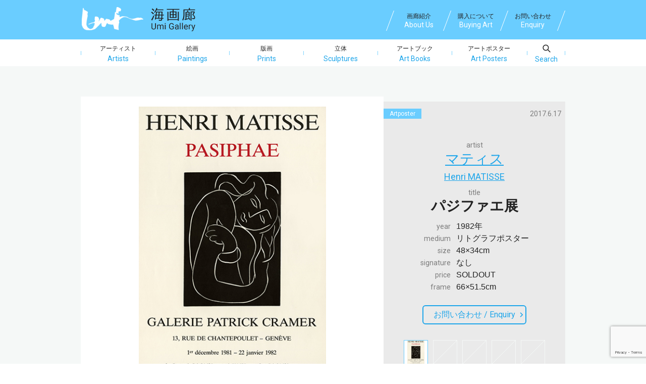

--- FILE ---
content_type: text/html; charset=UTF-8
request_url: http://umigallery.net/works/2842/
body_size: 8789
content:
<!DOCTYPE html>
<html lang="ja">
<head prefix="og: http://ogp.me/ns# fb: http://ogp.me/ns/fb#">
<meta charset="UTF-8">
<title>パジファエ展   マティス  | 海画廊 Umi Gallery</title>
<meta name="keywords" content="草間彊生, 村上隆, 南桂子, 版画, カタログレゾネ, リトグラフポスター">
<meta name="description" content="世界有数の本の街、神田神保町で30年間。三省堂書店本店4階にて絵画、版画、カタログレゾネなど常時200点ほど販売しています。2008年には、避暑地軽井沢に「軽井沢現代美術館」をオープンしました。">

<meta property="og:title" content="パジファエ展   マティス | 海画廊 Umi Gallery">
<meta property="og:type" content="article">
<meta property="og:description" content="世界有数の本の街、神田神保町で30年間。三省堂書店本店4階にて絵画、版画、カタログレゾネなど常時200点ほど販売しています。2008年には、避暑地軽井沢に「軽井沢現代美術館」をオープンしました。">
<meta property="og:image" content="https://umigallery.net/wp-content/uploads/2018/10/e64f7febd08d7ecb1c2c8adde0cba7ee.jpg">
<meta property="og:image" content="http://umigallery.net/wp-content/themes/umigallery/img/common/ogp.jpg">
<meta property="og:site_name" content="海画廊 Umi Gallery">

<meta name="viewport" content="width=device-width, initial-scale=1.0, user-scalable=no">
<meta name="format-detection" content="telephone=no">

<link rel="apple-touch-icon" sizes="180x180" href="/apple-touch-icon.png">
<link rel="icon" type="image/png" href="/favicon-32x32.png" sizes="32x32">
<link rel="icon" type="image/png" href="/favicon-16x16.png" sizes="16x16">
<link rel="manifest" href="/manifest.json">
<link rel="mask-icon" href="/safari-pinned-tab.svg" color="#2cb7fd">
<meta name="theme-color" content="#ffffff">

<script>
  (function(i,s,o,g,r,a,m){i['GoogleAnalyticsObject']=r;i[r]=i[r]||function(){
  (i[r].q=i[r].q||[]).push(arguments)},i[r].l=1*new Date();a=s.createElement(o),
  m=s.getElementsByTagName(o)[0];a.async=1;a.src=g;m.parentNode.insertBefore(a,m)
  })(window,document,'script','//www.google-analytics.com/analytics.js','ga');

  ga('create', 'UA-5466520-10', 'auto');
  ga('send', 'pageview');

</script>

<meta name='robots' content='max-image-preview:large' />
	<style>img:is([sizes="auto" i], [sizes^="auto," i]) { contain-intrinsic-size: 3000px 1500px }</style>
	<link rel='dns-prefetch' href='//cdn.jsdelivr.net' />
<link rel='dns-prefetch' href='//fonts.googleapis.com' />
<script type="text/javascript">
/* <![CDATA[ */
window._wpemojiSettings = {"baseUrl":"https:\/\/s.w.org\/images\/core\/emoji\/16.0.1\/72x72\/","ext":".png","svgUrl":"https:\/\/s.w.org\/images\/core\/emoji\/16.0.1\/svg\/","svgExt":".svg","source":{"concatemoji":"http:\/\/umigallery.net\/wp-includes\/js\/wp-emoji-release.min.js?ver=6.8.3"}};
/*! This file is auto-generated */
!function(s,n){var o,i,e;function c(e){try{var t={supportTests:e,timestamp:(new Date).valueOf()};sessionStorage.setItem(o,JSON.stringify(t))}catch(e){}}function p(e,t,n){e.clearRect(0,0,e.canvas.width,e.canvas.height),e.fillText(t,0,0);var t=new Uint32Array(e.getImageData(0,0,e.canvas.width,e.canvas.height).data),a=(e.clearRect(0,0,e.canvas.width,e.canvas.height),e.fillText(n,0,0),new Uint32Array(e.getImageData(0,0,e.canvas.width,e.canvas.height).data));return t.every(function(e,t){return e===a[t]})}function u(e,t){e.clearRect(0,0,e.canvas.width,e.canvas.height),e.fillText(t,0,0);for(var n=e.getImageData(16,16,1,1),a=0;a<n.data.length;a++)if(0!==n.data[a])return!1;return!0}function f(e,t,n,a){switch(t){case"flag":return n(e,"\ud83c\udff3\ufe0f\u200d\u26a7\ufe0f","\ud83c\udff3\ufe0f\u200b\u26a7\ufe0f")?!1:!n(e,"\ud83c\udde8\ud83c\uddf6","\ud83c\udde8\u200b\ud83c\uddf6")&&!n(e,"\ud83c\udff4\udb40\udc67\udb40\udc62\udb40\udc65\udb40\udc6e\udb40\udc67\udb40\udc7f","\ud83c\udff4\u200b\udb40\udc67\u200b\udb40\udc62\u200b\udb40\udc65\u200b\udb40\udc6e\u200b\udb40\udc67\u200b\udb40\udc7f");case"emoji":return!a(e,"\ud83e\udedf")}return!1}function g(e,t,n,a){var r="undefined"!=typeof WorkerGlobalScope&&self instanceof WorkerGlobalScope?new OffscreenCanvas(300,150):s.createElement("canvas"),o=r.getContext("2d",{willReadFrequently:!0}),i=(o.textBaseline="top",o.font="600 32px Arial",{});return e.forEach(function(e){i[e]=t(o,e,n,a)}),i}function t(e){var t=s.createElement("script");t.src=e,t.defer=!0,s.head.appendChild(t)}"undefined"!=typeof Promise&&(o="wpEmojiSettingsSupports",i=["flag","emoji"],n.supports={everything:!0,everythingExceptFlag:!0},e=new Promise(function(e){s.addEventListener("DOMContentLoaded",e,{once:!0})}),new Promise(function(t){var n=function(){try{var e=JSON.parse(sessionStorage.getItem(o));if("object"==typeof e&&"number"==typeof e.timestamp&&(new Date).valueOf()<e.timestamp+604800&&"object"==typeof e.supportTests)return e.supportTests}catch(e){}return null}();if(!n){if("undefined"!=typeof Worker&&"undefined"!=typeof OffscreenCanvas&&"undefined"!=typeof URL&&URL.createObjectURL&&"undefined"!=typeof Blob)try{var e="postMessage("+g.toString()+"("+[JSON.stringify(i),f.toString(),p.toString(),u.toString()].join(",")+"));",a=new Blob([e],{type:"text/javascript"}),r=new Worker(URL.createObjectURL(a),{name:"wpTestEmojiSupports"});return void(r.onmessage=function(e){c(n=e.data),r.terminate(),t(n)})}catch(e){}c(n=g(i,f,p,u))}t(n)}).then(function(e){for(var t in e)n.supports[t]=e[t],n.supports.everything=n.supports.everything&&n.supports[t],"flag"!==t&&(n.supports.everythingExceptFlag=n.supports.everythingExceptFlag&&n.supports[t]);n.supports.everythingExceptFlag=n.supports.everythingExceptFlag&&!n.supports.flag,n.DOMReady=!1,n.readyCallback=function(){n.DOMReady=!0}}).then(function(){return e}).then(function(){var e;n.supports.everything||(n.readyCallback(),(e=n.source||{}).concatemoji?t(e.concatemoji):e.wpemoji&&e.twemoji&&(t(e.twemoji),t(e.wpemoji)))}))}((window,document),window._wpemojiSettings);
/* ]]> */
</script>
<link rel='stylesheet' id='slick-style-css' href='//cdn.jsdelivr.net/jquery.slick/1.5.9/slick.css?ver=6.8.3' type='text/css' media='all' />
<link rel='stylesheet' id='common-style-css' href='http://umigallery.net/wp-content/themes/umigallery/css/common.css?200407&#038;ver=6.8.3' type='text/css' media='all' />
<link rel='stylesheet' id='works-style-css' href='http://umigallery.net/wp-content/themes/umigallery/css/pages/works.css?ver=6.8.3' type='text/css' media='all' />
<link rel='stylesheet' id='googlefonts-style-css' href='//fonts.googleapis.com/css?family=Roboto%3A300%2C400%2C700&#038;ver=6.8.3' type='text/css' media='all' />
<style id='wp-emoji-styles-inline-css' type='text/css'>

	img.wp-smiley, img.emoji {
		display: inline !important;
		border: none !important;
		box-shadow: none !important;
		height: 1em !important;
		width: 1em !important;
		margin: 0 0.07em !important;
		vertical-align: -0.1em !important;
		background: none !important;
		padding: 0 !important;
	}
</style>
<link rel='stylesheet' id='wp-block-library-css' href='http://umigallery.net/wp-includes/css/dist/block-library/style.min.css?ver=6.8.3' type='text/css' media='all' />
<style id='classic-theme-styles-inline-css' type='text/css'>
/*! This file is auto-generated */
.wp-block-button__link{color:#fff;background-color:#32373c;border-radius:9999px;box-shadow:none;text-decoration:none;padding:calc(.667em + 2px) calc(1.333em + 2px);font-size:1.125em}.wp-block-file__button{background:#32373c;color:#fff;text-decoration:none}
</style>
<style id='global-styles-inline-css' type='text/css'>
:root{--wp--preset--aspect-ratio--square: 1;--wp--preset--aspect-ratio--4-3: 4/3;--wp--preset--aspect-ratio--3-4: 3/4;--wp--preset--aspect-ratio--3-2: 3/2;--wp--preset--aspect-ratio--2-3: 2/3;--wp--preset--aspect-ratio--16-9: 16/9;--wp--preset--aspect-ratio--9-16: 9/16;--wp--preset--color--black: #000000;--wp--preset--color--cyan-bluish-gray: #abb8c3;--wp--preset--color--white: #ffffff;--wp--preset--color--pale-pink: #f78da7;--wp--preset--color--vivid-red: #cf2e2e;--wp--preset--color--luminous-vivid-orange: #ff6900;--wp--preset--color--luminous-vivid-amber: #fcb900;--wp--preset--color--light-green-cyan: #7bdcb5;--wp--preset--color--vivid-green-cyan: #00d084;--wp--preset--color--pale-cyan-blue: #8ed1fc;--wp--preset--color--vivid-cyan-blue: #0693e3;--wp--preset--color--vivid-purple: #9b51e0;--wp--preset--gradient--vivid-cyan-blue-to-vivid-purple: linear-gradient(135deg,rgba(6,147,227,1) 0%,rgb(155,81,224) 100%);--wp--preset--gradient--light-green-cyan-to-vivid-green-cyan: linear-gradient(135deg,rgb(122,220,180) 0%,rgb(0,208,130) 100%);--wp--preset--gradient--luminous-vivid-amber-to-luminous-vivid-orange: linear-gradient(135deg,rgba(252,185,0,1) 0%,rgba(255,105,0,1) 100%);--wp--preset--gradient--luminous-vivid-orange-to-vivid-red: linear-gradient(135deg,rgba(255,105,0,1) 0%,rgb(207,46,46) 100%);--wp--preset--gradient--very-light-gray-to-cyan-bluish-gray: linear-gradient(135deg,rgb(238,238,238) 0%,rgb(169,184,195) 100%);--wp--preset--gradient--cool-to-warm-spectrum: linear-gradient(135deg,rgb(74,234,220) 0%,rgb(151,120,209) 20%,rgb(207,42,186) 40%,rgb(238,44,130) 60%,rgb(251,105,98) 80%,rgb(254,248,76) 100%);--wp--preset--gradient--blush-light-purple: linear-gradient(135deg,rgb(255,206,236) 0%,rgb(152,150,240) 100%);--wp--preset--gradient--blush-bordeaux: linear-gradient(135deg,rgb(254,205,165) 0%,rgb(254,45,45) 50%,rgb(107,0,62) 100%);--wp--preset--gradient--luminous-dusk: linear-gradient(135deg,rgb(255,203,112) 0%,rgb(199,81,192) 50%,rgb(65,88,208) 100%);--wp--preset--gradient--pale-ocean: linear-gradient(135deg,rgb(255,245,203) 0%,rgb(182,227,212) 50%,rgb(51,167,181) 100%);--wp--preset--gradient--electric-grass: linear-gradient(135deg,rgb(202,248,128) 0%,rgb(113,206,126) 100%);--wp--preset--gradient--midnight: linear-gradient(135deg,rgb(2,3,129) 0%,rgb(40,116,252) 100%);--wp--preset--font-size--small: 13px;--wp--preset--font-size--medium: 20px;--wp--preset--font-size--large: 36px;--wp--preset--font-size--x-large: 42px;--wp--preset--spacing--20: 0.44rem;--wp--preset--spacing--30: 0.67rem;--wp--preset--spacing--40: 1rem;--wp--preset--spacing--50: 1.5rem;--wp--preset--spacing--60: 2.25rem;--wp--preset--spacing--70: 3.38rem;--wp--preset--spacing--80: 5.06rem;--wp--preset--shadow--natural: 6px 6px 9px rgba(0, 0, 0, 0.2);--wp--preset--shadow--deep: 12px 12px 50px rgba(0, 0, 0, 0.4);--wp--preset--shadow--sharp: 6px 6px 0px rgba(0, 0, 0, 0.2);--wp--preset--shadow--outlined: 6px 6px 0px -3px rgba(255, 255, 255, 1), 6px 6px rgba(0, 0, 0, 1);--wp--preset--shadow--crisp: 6px 6px 0px rgba(0, 0, 0, 1);}:where(.is-layout-flex){gap: 0.5em;}:where(.is-layout-grid){gap: 0.5em;}body .is-layout-flex{display: flex;}.is-layout-flex{flex-wrap: wrap;align-items: center;}.is-layout-flex > :is(*, div){margin: 0;}body .is-layout-grid{display: grid;}.is-layout-grid > :is(*, div){margin: 0;}:where(.wp-block-columns.is-layout-flex){gap: 2em;}:where(.wp-block-columns.is-layout-grid){gap: 2em;}:where(.wp-block-post-template.is-layout-flex){gap: 1.25em;}:where(.wp-block-post-template.is-layout-grid){gap: 1.25em;}.has-black-color{color: var(--wp--preset--color--black) !important;}.has-cyan-bluish-gray-color{color: var(--wp--preset--color--cyan-bluish-gray) !important;}.has-white-color{color: var(--wp--preset--color--white) !important;}.has-pale-pink-color{color: var(--wp--preset--color--pale-pink) !important;}.has-vivid-red-color{color: var(--wp--preset--color--vivid-red) !important;}.has-luminous-vivid-orange-color{color: var(--wp--preset--color--luminous-vivid-orange) !important;}.has-luminous-vivid-amber-color{color: var(--wp--preset--color--luminous-vivid-amber) !important;}.has-light-green-cyan-color{color: var(--wp--preset--color--light-green-cyan) !important;}.has-vivid-green-cyan-color{color: var(--wp--preset--color--vivid-green-cyan) !important;}.has-pale-cyan-blue-color{color: var(--wp--preset--color--pale-cyan-blue) !important;}.has-vivid-cyan-blue-color{color: var(--wp--preset--color--vivid-cyan-blue) !important;}.has-vivid-purple-color{color: var(--wp--preset--color--vivid-purple) !important;}.has-black-background-color{background-color: var(--wp--preset--color--black) !important;}.has-cyan-bluish-gray-background-color{background-color: var(--wp--preset--color--cyan-bluish-gray) !important;}.has-white-background-color{background-color: var(--wp--preset--color--white) !important;}.has-pale-pink-background-color{background-color: var(--wp--preset--color--pale-pink) !important;}.has-vivid-red-background-color{background-color: var(--wp--preset--color--vivid-red) !important;}.has-luminous-vivid-orange-background-color{background-color: var(--wp--preset--color--luminous-vivid-orange) !important;}.has-luminous-vivid-amber-background-color{background-color: var(--wp--preset--color--luminous-vivid-amber) !important;}.has-light-green-cyan-background-color{background-color: var(--wp--preset--color--light-green-cyan) !important;}.has-vivid-green-cyan-background-color{background-color: var(--wp--preset--color--vivid-green-cyan) !important;}.has-pale-cyan-blue-background-color{background-color: var(--wp--preset--color--pale-cyan-blue) !important;}.has-vivid-cyan-blue-background-color{background-color: var(--wp--preset--color--vivid-cyan-blue) !important;}.has-vivid-purple-background-color{background-color: var(--wp--preset--color--vivid-purple) !important;}.has-black-border-color{border-color: var(--wp--preset--color--black) !important;}.has-cyan-bluish-gray-border-color{border-color: var(--wp--preset--color--cyan-bluish-gray) !important;}.has-white-border-color{border-color: var(--wp--preset--color--white) !important;}.has-pale-pink-border-color{border-color: var(--wp--preset--color--pale-pink) !important;}.has-vivid-red-border-color{border-color: var(--wp--preset--color--vivid-red) !important;}.has-luminous-vivid-orange-border-color{border-color: var(--wp--preset--color--luminous-vivid-orange) !important;}.has-luminous-vivid-amber-border-color{border-color: var(--wp--preset--color--luminous-vivid-amber) !important;}.has-light-green-cyan-border-color{border-color: var(--wp--preset--color--light-green-cyan) !important;}.has-vivid-green-cyan-border-color{border-color: var(--wp--preset--color--vivid-green-cyan) !important;}.has-pale-cyan-blue-border-color{border-color: var(--wp--preset--color--pale-cyan-blue) !important;}.has-vivid-cyan-blue-border-color{border-color: var(--wp--preset--color--vivid-cyan-blue) !important;}.has-vivid-purple-border-color{border-color: var(--wp--preset--color--vivid-purple) !important;}.has-vivid-cyan-blue-to-vivid-purple-gradient-background{background: var(--wp--preset--gradient--vivid-cyan-blue-to-vivid-purple) !important;}.has-light-green-cyan-to-vivid-green-cyan-gradient-background{background: var(--wp--preset--gradient--light-green-cyan-to-vivid-green-cyan) !important;}.has-luminous-vivid-amber-to-luminous-vivid-orange-gradient-background{background: var(--wp--preset--gradient--luminous-vivid-amber-to-luminous-vivid-orange) !important;}.has-luminous-vivid-orange-to-vivid-red-gradient-background{background: var(--wp--preset--gradient--luminous-vivid-orange-to-vivid-red) !important;}.has-very-light-gray-to-cyan-bluish-gray-gradient-background{background: var(--wp--preset--gradient--very-light-gray-to-cyan-bluish-gray) !important;}.has-cool-to-warm-spectrum-gradient-background{background: var(--wp--preset--gradient--cool-to-warm-spectrum) !important;}.has-blush-light-purple-gradient-background{background: var(--wp--preset--gradient--blush-light-purple) !important;}.has-blush-bordeaux-gradient-background{background: var(--wp--preset--gradient--blush-bordeaux) !important;}.has-luminous-dusk-gradient-background{background: var(--wp--preset--gradient--luminous-dusk) !important;}.has-pale-ocean-gradient-background{background: var(--wp--preset--gradient--pale-ocean) !important;}.has-electric-grass-gradient-background{background: var(--wp--preset--gradient--electric-grass) !important;}.has-midnight-gradient-background{background: var(--wp--preset--gradient--midnight) !important;}.has-small-font-size{font-size: var(--wp--preset--font-size--small) !important;}.has-medium-font-size{font-size: var(--wp--preset--font-size--medium) !important;}.has-large-font-size{font-size: var(--wp--preset--font-size--large) !important;}.has-x-large-font-size{font-size: var(--wp--preset--font-size--x-large) !important;}
:where(.wp-block-post-template.is-layout-flex){gap: 1.25em;}:where(.wp-block-post-template.is-layout-grid){gap: 1.25em;}
:where(.wp-block-columns.is-layout-flex){gap: 2em;}:where(.wp-block-columns.is-layout-grid){gap: 2em;}
:root :where(.wp-block-pullquote){font-size: 1.5em;line-height: 1.6;}
</style>
<link rel='stylesheet' id='contact-form-7-css' href='http://umigallery.net/wp-content/plugins/contact-form-7/includes/css/styles.css?ver=5.9.6' type='text/css' media='all' />
<link rel='stylesheet' id='contact-form-7-confirm-css' href='http://umigallery.net/wp-content/plugins/contact-form-7-add-confirm/includes/css/styles.css?ver=5.1' type='text/css' media='all' />
<script type="text/javascript" src="http://umigallery.net/wp-includes/js/jquery/jquery.min.js?ver=3.7.1" id="jquery-core-js"></script>
<script type="text/javascript" src="http://umigallery.net/wp-includes/js/jquery/jquery-migrate.min.js?ver=3.4.1" id="jquery-migrate-js"></script>
<script type="text/javascript" src="//cdn.jsdelivr.net/jquery.slick/1.5.9/slick.min.js?ver=6.8.3" id="slick-script-js"></script>
<script type="text/javascript" src="http://umigallery.net/wp-content/themes/umigallery/lib/jquery.waypoints.min.js?ver=6.8.3" id="waypoints-script-js"></script>
<script type="text/javascript" src="http://umigallery.net/wp-content/themes/umigallery/js/common.js?ver=6.8.3" id="common-script-js"></script>
<script type="text/javascript" src="http://umigallery.net/wp-content/themes/umigallery/js/pages/works.js?ver=6.8.3" id="works-script-js"></script>
<link rel="https://api.w.org/" href="https://umigallery.net/wp-json/" /><link rel="canonical" href="https://umigallery.net/works/2842/" />
<link rel='shortlink' href='https://umigallery.net/?p=2842' />
<link rel="alternate" title="oEmbed (JSON)" type="application/json+oembed" href="https://umigallery.net/wp-json/oembed/1.0/embed?url=https%3A%2F%2Fumigallery.net%2Fworks%2F2842%2F" />
<link rel="alternate" title="oEmbed (XML)" type="text/xml+oembed" href="https://umigallery.net/wp-json/oembed/1.0/embed?url=https%3A%2F%2Fumigallery.net%2Fworks%2F2842%2F&#038;format=xml" />
<script type="text/javascript">
	window._se_plugin_version = '8.1.9';
</script>
</head>

<body class="wp-singular works-template-default single single-works postid-2842 wp-theme-umigallery">
<div id="wrapper">
<header id="global-header">
	<div class="header-bar">
		<div class="container">
			<p class="site-logo"><a href="/"><img src="http://umigallery.net/wp-content/themes/umigallery/img/common/hdr_logo.png" alt=""></a></p>
			<h1 class="site-name"><a href="/"><img src="http://umigallery.net/wp-content/themes/umigallery/img/common/hdr_logo_name_pc.png" alt="海画廊 Umi Gallery"></a></h1>
			<div class="header-menu-btn"></div>
		</div>
	</div>
	<div id="header-menu">
		<div class="header-menu-content">
			<div class="header-main">
				<div class="container">
					<nav id="category-nav">
						<ul class="catnav-list">
							<li><a href="/artist/">アーティスト<br><span class="en">Artists</span></a></li>
							<li><a href="/works/cat/paintings/">絵画<br><span class="en">Paintings</span></a></li>
							<li><a href="/works/cat/prints/">版画<br><span class="en">Prints</span></a></li>
							<li><a href="/works/cat/sculptures/">立体<br><span class="en">Sculptures</span></a></li>
							<li><a href="/works/cat/artbooks/">アートブック<br><span class="en">Art Books</span></a></li>
							<li><a href="/works/cat/artposters/">アートポスター<br><span class="en">Art Posters</span></a></li>
						</ul>
					</nav>
					<div class="header-search">
						<p class="search-open-btn"><a href="javascript:;"><svg class="ico-svg ico-search"><use xlink:href="#ico-search"></use></svg><span class="en">Search</span></a></p>
						<div class="search-form">
														<form role="search" method="get" action="/">
								<input type="search" class="search-keyword" placeholder="作品名、作家名等" value="" name="s">
								<button type="submit" class="search-submit">
									<svg class="ico-svg ico-search"><use xlink:href="#ico-search"></use></svg>
									<span class="en">Search<svg class="ico-svg ico-arw"><use xlink:href="#arw-01-r"></use></svg></span>
								</button>
								<input type="hidden" value="works" name="post_type" id="post_type">
							</form>
						</div>
					</div>
				</div>
			</div>
			<div class="header-sub">
				<div class="container">
					<nav id="sub-nav">
						<ul>
							<li><a href="/about/">画廊紹介<br><span class="en">About Us</span></a></li>
							<li><a href="/buying/">購入について<br><span class="en">Buying Art</span></a></li>
							<li><a href="/enquiry/">お問い合わせ<br><span class="en">Enquiry</span></a></li>
						</ul>
					</nav>
				</div>
			</div>
		</div>
	</div>
</header>
<main id="body">

	<section id="works-detail">
		<div class="section-content">
			<div class="container">
				<div class="detail-overview">
					<div class="work">
						<div class="images">
							<div id="img-gallery">
								<div class="img">
									<span style="background-image:url(https://umigallery.net/wp-content/uploads/2018/10/e64f7febd08d7ecb1c2c8adde0cba7ee.jpg);"><img src="http://umigallery.net/wp-content/themes/umigallery/img/common/glass.gif" alt="" class="mask"></span>
								</div>
							</div>
						</div>
						<div class="texts">
							<div id="img-gallery-thumbnail">
									<div class="thumbnail">
									<span class="btn-img" style="background-image:url(https://umigallery.net/wp-content/uploads/2018/10/e64f7febd08d7ecb1c2c8adde0cba7ee.jpg);"><img src="http://umigallery.net/wp-content/themes/umigallery/img/common/glass.gif" alt="" class="mask"></span>
								</div>
										<div class="thumbnail">
									<span class="no-img"></span>
								</div>
										<div class="thumbnail">
									<span class="no-img"></span>
								</div>
										<div class="thumbnail">
									<span class="no-img"></span>
								</div>
										<div class="thumbnail">
									<span class="no-img"></span>
								</div>
								</div>
							<p class="cat"><a href="https://umigallery.net/works/cat/artposters/">artposter</a></p>
							<p class="date"><time datetime="2017-06-17">2017.6.17</time></p>
							<dl class="artist">
								<dt>artist</dt>
								<dd><a href="https://umigallery.net/works/artist/henri-matisse/"><span class="ja">マティス</span><br>
									<span class="en">Henri MATISSE</span></a></dd>
							</dl>
							<dl class="title">
								<dt>title</dt>
								<dd><h1>パジファエ展</h1></dd>
							</dl>
							<div class="data">
								<dl>
									<dt>year</dt>
									<dd>1982年</dd>
								</dl>
								<dl>
									<dt>medium</dt>
									<dd>リトグラフポスター</dd>
								</dl>
								<dl>
									<dt>size</dt>
									<dd>48×34cm</dd>
								</dl>
								<br>
								<dl>
									<dt>signature</dt>
									<dd>なし</dd>
								</dl>
								<dl>
									<dt>price</dt>
									<dd>SOLDOUT</dd>
								</dl>
								<br>
								<dl class="data-frame">
									<dt>frame</dt>
									<dd>66×51.5cm</dd>
								</dl>
							</div>
							<p class="link"><a href="/enquiry/?title=%E3%83%91%E3%82%B8%E3%83%95%E3%82%A1%E3%82%A8%E5%B1%95&artist=%E3%83%9E%E3%83%86%E3%82%A3%E3%82%B9" class="btn-link">お問い合わせ / <span class="en">Enquiry</span> <svg class="ico-svg ico-arw-01-r"><use xlink:href="#arw-01-r"></use></svg></a></p>
						</div>
					</div>
				</div>
				<div class="detail-texts">
					<dl class="profile">
						<dt>作家について</dt>
						<dd>
	<p>1869年、フランスのル・カトー＝カンブレジ生まれ。当初、法律の道へと進んでいたが、20歳の頃に余儀なくされた療養生活の最中、母から画材を贈られたことがきっかけで、絵画の世界へと進むようになる。1891年、アカデミー・ジュリアンへ入学。1892年、エコール・デ・ボザールで教鞭をとっていたギュスターヴ・モローに師事。初期に見られるアカデミックな写実表現は、後期印象派の影響を受けながら、次第に大胆で自由な色彩による作風へと変貌を遂げ、ヴラマンク、ドランらと並びフォービスム(野獣派)と称されるようになった。1920年頃からは絵画だけでなく版画も数多く制作。画業の後期から晩年にかけては「ジャズ」に代表される切り絵シリーズや、礼拝堂の装飾などにも取り組むようになる。1954年、フランスのニースにて死去。</p>
						</dd>
					</dl>
				</div>
			</div>
		</div>
	</section>
	<section id="works-related">
		<div class="section-header">
			<div class="container">
				<h2 class="heading-01">Related Art Works</h2>
			</div>
		</div>
		<div class="section-content">
			<div class="container">
				<ul class="work-list">
					<li class="work">
						<div class="img">
							<a href="https://umigallery.net/works/1592/">
								<span style="background-image:url(https://umigallery.net/wp-content/uploads/2017/09/1ed295c850da8b3b8a92b04ae063f939-155x260.jpg);"><img src="http://umigallery.net/wp-content/themes/umigallery/img/common/glass.gif" alt="" class="mask"></span>
							</a>
						</div>
						<div class="texts">
							<p class="cat"><a href="https://umigallery.net/works/cat/artposters/">artposter</a></p>
							<p class="date"><time datetime="2021-05-12">2021.5.12</time></p>
							<dl class="artist">
								<dt>artist</dt>
								<dd><a href="https://umigallery.net/works/artist/henri-matisse/"><span class="ja">マティス</span><br>
									<span class="en">Henri MATISSE</span></a></dd>
							</dl>
							<dl class="title">
								<dt>title</dt>
								<dd>ざくろのある静物（NICE, TRAVAIL ET JOIE）</dd>
							</dl>
							<div class="data">
								<dl>
									<dt>year</dt>
									<dd>1948年</dd>
								</dl>
								<dl>
									<dt>medium</dt>
									<dd>リトグラフポスター</dd>
								</dl>
								<dl>
									<dt>size</dt>
									<dd>97.7×59.2cm</dd>
								</dl>
							</div>
							<p class="soldout"><span>SOLD OUT</span></p>
							<p class="link"><a href="https://umigallery.net/works/1592/" class="btn-link">more <svg class="ico-svg ico-arw-01-r"><use xlink:href="#arw-01-r"></use></svg></a></p>
						</div>
					</li>
					<li class="work">
						<div class="img">
							<a href="https://umigallery.net/works/2471/">
								<span style="background-image:url(https://umigallery.net/wp-content/uploads/2018/08/428e1179c51e415f02972b9158589b8a-203x260.jpg);"><img src="http://umigallery.net/wp-content/themes/umigallery/img/common/glass.gif" alt="" class="mask"></span>
							</a>
						</div>
						<div class="texts">
							<p class="cat"><a href="https://umigallery.net/works/cat/artbooks/">artbook</a></p>
							<p class="date"><time datetime="2018-08-01">2018.8.1</time></p>
							<dl class="artist">
								<dt>artist</dt>
								<dd><a href="https://umigallery.net/works/artist/henri-matisse/"><span class="ja">マティス</span><br>
									<span class="en">Henri MATISSE</span></a></dd>
							</dl>
							<dl class="title">
								<dt>title</dt>
								<dd>Henri Matisse：Catalogue Raisonne des Ouvrages Illustrés</dd>
							</dl>
							<div class="data">
								<dl>
									<dt>year</dt>
									<dd>1988年</dd>
								</dl>
								<dl>
									<dt>size</dt>
									<dd>33.8×26.2×5.6cm</dd>
								</dl>
							</div>
							<p class="link"><a href="https://umigallery.net/works/2471/" class="btn-link">more <svg class="ico-svg ico-arw-01-r"><use xlink:href="#arw-01-r"></use></svg></a></p>
						</div>
					</li>
					<li class="work">
						<div class="img">
							<a href="https://umigallery.net/works/2553/">
								<span style="background-image:url(https://umigallery.net/wp-content/uploads/2018/08/04512dd04720f4665fa8ecbd6642eb74-260x138.jpg);"><img src="http://umigallery.net/wp-content/themes/umigallery/img/common/glass.gif" alt="" class="mask"></span>
							</a>
						</div>
						<div class="texts">
							<p class="cat"><a href="https://umigallery.net/works/cat/artbooks/">artbook</a></p>
							<p class="date"><time datetime="2018-06-26">2018.6.26</time></p>
							<dl class="artist">
								<dt>artist</dt>
								<dd><a href="https://umigallery.net/works/artist/henri-matisse/"><span class="ja">マティス</span><br>
									<span class="en">Henri MATISSE</span></a></dd>
							</dl>
							<dl class="title">
								<dt>title</dt>
								<dd>JAZZ(復製挿画本)</dd>
							</dl>
							<div class="data">
								<dl>
									<dt>year</dt>
									<dd>2005年</dd>
								</dl>
								<dl>
									<dt>medium</dt>
									<dd>リトグラフ(リプロダクション)計20点</dd>
								</dl>
								<dl>
									<dt>size</dt>
									<dd>40.3×31.5×6cm(本のサイズ)</dd>
								</dl>
							</div>
							<p class="link"><a href="https://umigallery.net/works/2553/" class="btn-link">more <svg class="ico-svg ico-arw-01-r"><use xlink:href="#arw-01-r"></use></svg></a></p>
						</div>
					</li>
				</ul>
			</div>
		</div>
	</section>

</main>
<footer id="global-footer">
	<p class="pagetop hide"><a href="#"><svg class="ico-svg ico-arw-01-u"><use xlink:href="#arw-01-u"></use></svg><span class="en">page top</span></a></p>
	<div class="container">
		<div class="footer-address">
			<p class="logo"><img src="http://umigallery.net/wp-content/themes/umigallery/img/common/ftr_logo.png" alt=""></p>
			<p class="name">海画廊 <span class="en">Umi Gallery</span></p>
			<p class="address">101-0051 東京都千代田区神田神保町1-3-5 冨山房ビルB1階</p>
		</div>
		<div class="footer-links">
			<ul>
				<li><span class="tel-no" data-tel-no="03-3233-3359"><svg class="ico-svg"><use xlink:href="#ftr-ico-tel"></use></svg><span class="en">03-3233-3359</span></span></li>
				<li><a href="mailto:info&#64;umigallery.net"><svg class="ico-svg"><use xlink:href="#ftr-ico-mail"></use></svg><span class="en">info&#64;umigallery.net</span></a></li>
			</ul>
			<ul>
				<li><a href="https://www.instagram.com/umigallery_tokyo/" target="_blank"><svg class="ico-svg"><use xlink:href="#ftr-ico-fb"></use></svg><span class="en">Instagram</span></a></li>
				<li><a href="https://twitter.com/umi_gallery" target="_blank"><svg class="ico-svg"><use xlink:href="#ftr-ico-tw"></use></svg><span class="en">X</span></a></li>
				<li><a href="http://umisan4.exblog.jp/" target="_blank"><svg class="ico-svg"><use xlink:href="#ftr-ico-blog"></use></svg><span class="en">Blog</span></a></li>
			</ul>
		</div>
		<p class="copyright">copyright© Umi Gallery all rights reserved.</p>
	</div>
</footer>
</div>
<script type="speculationrules">
{"prefetch":[{"source":"document","where":{"and":[{"href_matches":"\/*"},{"not":{"href_matches":["\/wp-*.php","\/wp-admin\/*","\/wp-content\/uploads\/*","\/wp-content\/*","\/wp-content\/plugins\/*","\/wp-content\/themes\/umigallery\/*","\/*\\?(.+)"]}},{"not":{"selector_matches":"a[rel~=\"nofollow\"]"}},{"not":{"selector_matches":".no-prefetch, .no-prefetch a"}}]},"eagerness":"conservative"}]}
</script>
<script type="text/javascript" src="http://umigallery.net/wp-content/plugins/contact-form-7/includes/swv/js/index.js?ver=5.9.6" id="swv-js"></script>
<script type="text/javascript" id="contact-form-7-js-extra">
/* <![CDATA[ */
var wpcf7 = {"api":{"root":"https:\/\/umigallery.net\/wp-json\/","namespace":"contact-form-7\/v1"}};
/* ]]> */
</script>
<script type="text/javascript" src="http://umigallery.net/wp-content/plugins/contact-form-7/includes/js/index.js?ver=5.9.6" id="contact-form-7-js"></script>
<script type="text/javascript" src="http://umigallery.net/wp-includes/js/jquery/jquery.form.min.js?ver=4.3.0" id="jquery-form-js"></script>
<script type="text/javascript" src="http://umigallery.net/wp-content/plugins/contact-form-7-add-confirm/includes/js/scripts.js?ver=5.1" id="contact-form-7-confirm-js"></script>
<script type="text/javascript" id="wp_slimstat-js-extra">
/* <![CDATA[ */
var SlimStatParams = {"ajaxurl":"https:\/\/umigallery.net\/wp-admin\/admin-ajax.php","baseurl":"\/","dnt":"noslimstat,ab-item","ci":"YTo0OntzOjEyOiJjb250ZW50X3R5cGUiO3M6OToiY3B0OndvcmtzIjtzOjg6ImNhdGVnb3J5IjtzOjc6IjE2LDg4LDciO3M6MTA6ImNvbnRlbnRfaWQiO2k6Mjg0MjtzOjY6ImF1dGhvciI7czo4OiJ1bWlhZG1pbiI7fQ--.0d680137e99583c4bfc27f07f0a1f8b4"};
/* ]]> */
</script>
<script defer type="text/javascript" src="https://cdn.jsdelivr.net/wp/wp-slimstat/tags/5.2.1/wp-slimstat.min.js" id="wp_slimstat-js"></script>
<script type="text/javascript" src="https://www.google.com/recaptcha/api.js?render=6LflSBcaAAAAAIaQZH1w4dxDlHCrr9Lw_EfKthhT&amp;ver=3.0" id="google-recaptcha-js"></script>
<script type="text/javascript" src="http://umigallery.net/wp-includes/js/dist/vendor/wp-polyfill.min.js?ver=3.15.0" id="wp-polyfill-js"></script>
<script type="text/javascript" id="wpcf7-recaptcha-js-extra">
/* <![CDATA[ */
var wpcf7_recaptcha = {"sitekey":"6LflSBcaAAAAAIaQZH1w4dxDlHCrr9Lw_EfKthhT","actions":{"homepage":"homepage","contactform":"contactform"}};
/* ]]> */
</script>
<script type="text/javascript" src="http://umigallery.net/wp-content/plugins/contact-form-7/modules/recaptcha/index.js?ver=5.9.6" id="wpcf7-recaptcha-js"></script>
</body>
</html>


--- FILE ---
content_type: text/html
request_url: http://umigallery.net/wp-content/themes/umigallery/img/common/svg.html
body_size: 3692
content:
<svg version="1.1" xmlns="http://www.w3.org/2000/svg" xmlns:xlink="http://www.w3.org/1999/xlink" id="svgicons">
<defs>
<symbol id="arw-01-r" viewBox="0 0 14 21">
<path d="M-0.009,17.751 L7.713,10.041 L-0.009,2.330 L2.341,-0.016 L12.414,10.041 L2.341,20.097 L-0.009,17.751 Z" transform="translate(0.8 0.46)" class="cls-1"/>
</symbol>
<symbol id="arw-01-l" viewBox="0 0 14 21">
<path d="M12.415,17.751 L4.693,10.041 L12.415,2.330 L10.065,-0.016 L-0.008,10.041 L10.065,20.097 L12.415,17.751 Z" transform="translate(0.8 0.46)" class="cls-1"/>
</symbol>
<symbol id="arw-01-u" viewBox="0 0 21 14">
<path d="M17.752,12.417 L10.041,4.694 L2.332,12.417 L-0.015,10.067 L10.041,-0.006 L20.098,10.067 L17.752,12.417 Z" transform="translate(0.45 0.8)" class="cls-1"/>
</symbol>
<symbol id="arw-01-d" viewBox="0 0 21 14">
<path d="M2.342,0.008 L10.052,7.730 L17.763,0.008 L20.109,2.358 L10.052,12.431 L-0.005,2.358 L2.342,0.008 Z" transform="translate(0.45 0.78)" class="cls-1"/>
</symbol>
<symbol id="ico-search" viewBox="0 0 32 32">
<path d="M12.023,0.009 C18.657,0.009 24.035,5.388 24.035,12.023 C24.035,14.799 23.085,17.347 21.504,19.380 L30.003,27.881 C30.296,28.174 30.444,28.557 30.444,28.942 C30.444,29.326 30.296,29.710 30.003,30.004 C29.711,30.297 29.326,30.444 28.942,30.444 C28.558,30.444 28.173,30.297 27.881,30.004 L19.380,21.503 C17.346,23.085 14.799,24.035 12.023,24.035 C5.389,24.035 0.010,18.656 0.010,12.023 C0.010,5.388 5.389,0.009 12.023,0.009 ZM12.023,21.032 C16.991,21.032 21.032,16.991 21.032,12.023 C21.032,7.054 16.991,3.013 12.023,3.013 C7.054,3.013 3.013,7.054 3.013,12.023 C3.013,16.991 7.054,21.032 12.023,21.032 Z" transform="translate(0.78 0.78)" class="cls-1"/>
</symbol>
<symbol id="ico-cart" viewBox="0 0 16 18">
  <path d="M15.484,0H13.419A.508.508,0,0,0,12.9.5V6H.516a.521.521,0,0,0-.429.222.486.486,0,0,0-.047.47l2.581,6A.517.517,0,0,0,3.1,13H13.419a.508.508,0,0,0,.516-.5V1h1.548A.508.508,0,0,0,16,.5a.508.508,0,0,0-.516-.5" transform="translate(0)"/>
  <path d="M23.5,29A1.5,1.5,0,1,0,25,30.5,1.5,1.5,0,0,0,23.5,29" transform="translate(-11 -14)"/>
  <path d="M5.5,29A1.5,1.5,0,1,0,7,30.5,1.5,1.5,0,0,0,5.5,29" transform="translate(-2 -14)"/>
  <clipPath>
    <rect data-name="長方形 2" width="16" height="18" fill="none"/>
  </clipPath>
</symbol>
<symbol id="ftr-ico-tel" viewBox="0 0 64 64">
<path d="M31.188,0.012 C13.958,0.012 -0.012,13.982 -0.012,31.212 C-0.012,48.442 13.958,62.412 31.188,62.412 C48.418,62.412 62.388,48.442 62.388,31.212 C62.388,13.982 48.418,0.012 31.188,0.012 ZM47.664,45.537 L45.165,48.034 C44.720,48.481 43.414,48.758 43.372,48.758 C35.469,48.828 27.859,45.723 22.268,40.132 C16.662,34.522 13.554,26.886 13.638,18.956 C13.638,18.952 13.924,17.684 14.369,17.242 L16.868,14.744 C17.782,13.826 19.538,13.410 20.768,13.822 L21.293,13.997 C22.520,14.409 23.807,15.765 24.146,17.014 L25.403,21.626 C25.742,22.879 25.285,24.662 24.371,25.575 L22.703,27.244 C24.340,33.307 29.097,38.064 35.160,39.705 L36.829,38.037 C37.746,37.120 39.529,36.662 40.778,37.001 L45.390,38.262 C46.640,38.605 47.996,39.885 48.407,41.111 L48.582,41.644 C48.989,42.870 48.578,44.626 47.664,45.537 Z" transform="translate(0.81 0.8)" class="cls-1"/>
</symbol>
<symbol id="ftr-ico-mail" viewBox="0 0 64 64">
<path d="M31.188,62.412 C28.318,62.412 25.551,62.038 22.889,61.288 C20.227,60.539 17.741,59.490 15.432,58.138 C13.123,56.786 11.022,55.164 9.130,53.271 C7.237,51.378 5.614,49.277 4.263,46.968 C2.910,44.660 1.860,42.173 1.111,39.511 C0.362,36.849 -0.012,34.082 -0.012,31.212 C-0.012,28.341 0.362,25.575 1.111,22.912 C1.860,20.251 2.910,17.765 4.263,15.456 C5.614,13.147 7.237,11.047 9.130,9.153 C11.022,7.261 13.123,5.639 15.432,4.287 C17.741,2.934 20.227,1.883 22.889,1.135 C25.551,0.386 28.318,0.012 31.188,0.012 C35.473,0.012 39.518,0.834 43.325,2.477 C47.131,4.121 50.438,6.346 53.246,9.153 C56.055,11.962 58.280,15.269 59.923,19.075 C61.567,22.882 62.388,26.928 62.388,31.212 C62.388,34.082 62.014,36.849 61.265,39.511 C60.516,42.173 59.466,44.660 58.114,46.968 C56.762,49.277 55.139,51.377 53.246,53.271 C51.354,55.164 49.253,56.786 46.944,58.138 C44.635,59.490 42.150,60.541 39.487,61.288 C36.825,62.038 34.059,62.412 31.188,62.412 ZM46.133,18.358 L16.242,18.358 C15.951,18.358 15.702,18.452 15.494,18.639 C15.286,18.826 15.182,19.086 15.182,19.419 L15.182,22.726 C15.182,22.892 15.244,22.975 15.369,22.975 L31.313,31.836 L31.438,31.898 C31.521,31.898 31.583,31.878 31.625,31.836 L46.570,22.975 C46.653,22.934 46.715,22.912 46.757,22.912 C46.798,22.912 46.861,22.892 46.944,22.850 C47.110,22.850 47.194,22.768 47.194,22.601 L47.194,19.419 C47.194,19.086 47.089,18.826 46.881,18.639 C46.673,18.452 46.424,18.358 46.133,18.358 ZM25.011,31.649 C25.052,31.608 25.073,31.545 25.073,31.462 C25.073,31.337 25.031,31.275 24.948,31.275 L15.619,26.157 C15.494,26.117 15.390,26.117 15.306,26.157 C15.223,26.157 15.182,26.221 15.182,26.345 L15.182,39.761 C15.182,39.886 15.244,39.969 15.369,40.010 L15.494,40.010 C15.577,40.010 15.619,39.990 15.619,39.948 L25.011,31.649 ZM35.868,32.648 C35.826,32.523 35.722,32.502 35.556,32.585 L32.124,34.582 C31.708,34.831 31.271,34.831 30.814,34.582 L27.818,32.897 C27.694,32.813 27.590,32.813 27.506,32.897 L15.681,43.786 C15.639,43.827 15.619,43.911 15.619,44.035 C15.619,44.078 15.660,44.139 15.743,44.223 C15.993,44.307 16.159,44.348 16.242,44.348 L45.821,44.348 C45.904,44.348 45.987,44.307 46.070,44.223 C46.070,44.057 46.049,43.953 46.008,43.911 L35.868,32.648 ZM47.006,25.908 L46.757,25.908 L38.364,30.963 C38.281,30.963 38.239,31.025 38.239,31.149 C38.198,31.191 38.218,31.253 38.302,31.337 L46.694,40.511 C46.778,40.593 46.840,40.635 46.881,40.635 L47.006,40.635 C47.131,40.511 47.194,40.426 47.194,40.385 L47.194,26.158 C47.194,26.075 47.131,25.991 47.006,25.908 Z" transform="translate(0.81 0.8)" class="cls-1"/>
</symbol>
<symbol id="ftr-ico-fb" viewBox="0 0 64 64">
<path d="M32.005.78C14.762.78.783,14.761.783,32.003s13.979,31.223,31.222,31.223,31.223-13.98,31.223-31.223S49.248.78,32.005.78ZM48.914,38.98c-.079,1.808-.363,3.045-.782,4.126-.432,1.119-1.012,2.069-1.954,3.015-.942.947-1.89,1.529-3.007,1.966-1.081.422-2.315.712-4.124.798-1.813.086-2.392.106-7.01.115-4.615.009-5.194-.009-7.007-.089-1.809-.079-3.046-.364-4.127-.782-1.119-.433-2.069-1.012-3.015-1.955-.947-.943-1.53-1.89-1.966-3.007-.423-1.08-.712-2.315-.798-4.123-.086-1.814-.107-2.393-.116-7.009-.009-4.616.009-5.195.089-7.008.08-1.81.364-3.046.782-4.128.432-1.119,1.012-2.068,1.955-3.015.942-.946,1.89-1.53,3.007-1.966,1.08-.423,2.315-.713,4.124-.798,1.813-.087,2.392-.107,7.008-.116,4.617-.009,5.196.009,7.009.089,1.809.078,3.045.364,4.127.782,1.119.431,2.069,1.012,3.015,1.954.946.944,1.529,1.89,1.966,3.007.422,1.081.712,2.315.798,4.125.086,1.813.107,2.391.116,7.007.009,4.616-.01,5.195-.089,7.01Z" transform="translate(0.78 0.78)" class="cls-1"/>
<path  d="M45.828,25.107c-.078-1.656-.356-2.556-.59-3.154-.31-.795-.68-1.359-1.276-1.953-.596-.594-1.163-.961-1.958-1.268-.599-.232-1.5-.506-3.156-.578-1.793-.079-2.331-.095-6.87-.086-4.538.009-5.075.027-6.868.112-1.657.079-2.556.357-3.155.591-.793.31-1.358.679-1.953,1.275-.593.596-.961,1.162-1.268,1.958-.23.599-.507,1.5-.578,3.157-.078,1.793-.095,2.331-.086,6.869.008,4.539.028,5.077.112,6.869.078,1.657.358,2.556.591,3.156.31.793.68,1.358,1.275,1.952.596.592,1.163.961,1.958,1.268.6.231,1.5.506,3.157.578,1.793.078,2.33.095,6.868.086,4.54-.008,5.077-.028,6.87-.112,1.656-.079,2.556-.357,3.154-.591.794-.31,1.359-.681,1.953-1.275.594-.597.961-1.163,1.268-1.957.231-.6.506-1.501.578-3.158.079-1.792.095-2.33.086-6.869-.008-4.538-.028-5.076-.113-6.869ZM32.022,40.731c-4.82.009-8.736-3.89-8.745-8.712-.009-4.82,3.891-8.736,8.711-8.746,4.821-.009,8.737,3.893,8.747,8.712.009,4.821-3.893,8.736-8.713,8.745ZM41.065,24.951c-1.126.002-2.041-.909-2.043-2.035s.909-2.041,2.036-2.044c1.126-.002,2.042.91,2.044,2.036.002,1.126-.91,2.041-2.036,2.043Z" transform="translate(0.78 0.78)" class="cls-1"/>
	<path d="M31.994,26.337c-3.129.005-5.661,2.547-5.656,5.677.006,3.13,2.549,5.662,5.677,5.656,3.13-.006,5.662-2.547,5.656-5.677-.006-3.13-2.549-5.661-5.678-5.655Z" transform="translate(0.78 0.78)" class="cls-1"/>
</symbol>
<symbol id="ftr-ico-tw" viewBox="0 0 64 64">
<path d="M32.005.783C14.763.783.784,14.762.784,32.003s13.979,31.221,31.221,31.221,31.22-13.98,31.22-31.221S49.246.783,32.005.783ZM38.732,49.003l-9.071-13.201-11.357,13.201h-2.935l12.989-15.097L15.37,15.003h9.907l8.589,12.5,10.754-12.5h2.935l-12.385,14.397h0l13.47,19.603h-9.907Z" transform="translate(0.77 0.78)" class="cls-1"/>
<polygon points="32.321 29.3 23.871 17.213 19.363 17.213 29.834 32.191 31.15 34.073 31.15 34.074 40.113 46.895 44.621 46.895 33.637 31.183 32.321 29.3" transform="translate(0.77 0.78)" class="cls-1"/>
</symbol>
<symbol id="ftr-ico-blog" viewBox="0 0 64 64">
<path d="M31.265,0.011 C14.000,0.011 0.004,14.008 0.004,31.273 C0.004,48.537 14.000,62.534 31.265,62.534 C48.530,62.534 62.526,48.537 62.526,31.273 C62.526,14.008 48.530,0.011 31.265,0.011 ZM19.542,46.903 C17.385,46.903 15.635,45.153 15.635,42.995 C15.635,40.838 17.385,39.088 19.542,39.088 C21.700,39.088 23.450,40.838 23.450,42.995 C23.450,45.153 21.700,46.903 19.542,46.903 ZM30.289,47.434 C30.289,39.355 23.371,32.249 15.291,32.249 L15.291,26.388 C26.603,26.388 36.150,36.122 36.150,47.434 L30.289,47.434 ZM42.011,47.434 C42.011,40.389 39.268,33.234 34.286,28.252 C29.304,23.270 22.336,20.527 15.291,20.527 L15.291,14.664 C23.902,14.664 32.342,18.019 38.430,24.107 C44.519,30.196 47.873,38.823 47.873,47.434 L42.011,47.434 Z" transform="translate(0.73 0.74)" class="cls-1"/>
</symbol>
</defs>
</svg>


--- FILE ---
content_type: text/html; charset=utf-8
request_url: https://www.google.com/recaptcha/api2/anchor?ar=1&k=6LflSBcaAAAAAIaQZH1w4dxDlHCrr9Lw_EfKthhT&co=aHR0cDovL3VtaWdhbGxlcnkubmV0Ojgw&hl=en&v=PoyoqOPhxBO7pBk68S4YbpHZ&size=invisible&anchor-ms=20000&execute-ms=30000&cb=hfpmhjaoyxir
body_size: 48713
content:
<!DOCTYPE HTML><html dir="ltr" lang="en"><head><meta http-equiv="Content-Type" content="text/html; charset=UTF-8">
<meta http-equiv="X-UA-Compatible" content="IE=edge">
<title>reCAPTCHA</title>
<style type="text/css">
/* cyrillic-ext */
@font-face {
  font-family: 'Roboto';
  font-style: normal;
  font-weight: 400;
  font-stretch: 100%;
  src: url(//fonts.gstatic.com/s/roboto/v48/KFO7CnqEu92Fr1ME7kSn66aGLdTylUAMa3GUBHMdazTgWw.woff2) format('woff2');
  unicode-range: U+0460-052F, U+1C80-1C8A, U+20B4, U+2DE0-2DFF, U+A640-A69F, U+FE2E-FE2F;
}
/* cyrillic */
@font-face {
  font-family: 'Roboto';
  font-style: normal;
  font-weight: 400;
  font-stretch: 100%;
  src: url(//fonts.gstatic.com/s/roboto/v48/KFO7CnqEu92Fr1ME7kSn66aGLdTylUAMa3iUBHMdazTgWw.woff2) format('woff2');
  unicode-range: U+0301, U+0400-045F, U+0490-0491, U+04B0-04B1, U+2116;
}
/* greek-ext */
@font-face {
  font-family: 'Roboto';
  font-style: normal;
  font-weight: 400;
  font-stretch: 100%;
  src: url(//fonts.gstatic.com/s/roboto/v48/KFO7CnqEu92Fr1ME7kSn66aGLdTylUAMa3CUBHMdazTgWw.woff2) format('woff2');
  unicode-range: U+1F00-1FFF;
}
/* greek */
@font-face {
  font-family: 'Roboto';
  font-style: normal;
  font-weight: 400;
  font-stretch: 100%;
  src: url(//fonts.gstatic.com/s/roboto/v48/KFO7CnqEu92Fr1ME7kSn66aGLdTylUAMa3-UBHMdazTgWw.woff2) format('woff2');
  unicode-range: U+0370-0377, U+037A-037F, U+0384-038A, U+038C, U+038E-03A1, U+03A3-03FF;
}
/* math */
@font-face {
  font-family: 'Roboto';
  font-style: normal;
  font-weight: 400;
  font-stretch: 100%;
  src: url(//fonts.gstatic.com/s/roboto/v48/KFO7CnqEu92Fr1ME7kSn66aGLdTylUAMawCUBHMdazTgWw.woff2) format('woff2');
  unicode-range: U+0302-0303, U+0305, U+0307-0308, U+0310, U+0312, U+0315, U+031A, U+0326-0327, U+032C, U+032F-0330, U+0332-0333, U+0338, U+033A, U+0346, U+034D, U+0391-03A1, U+03A3-03A9, U+03B1-03C9, U+03D1, U+03D5-03D6, U+03F0-03F1, U+03F4-03F5, U+2016-2017, U+2034-2038, U+203C, U+2040, U+2043, U+2047, U+2050, U+2057, U+205F, U+2070-2071, U+2074-208E, U+2090-209C, U+20D0-20DC, U+20E1, U+20E5-20EF, U+2100-2112, U+2114-2115, U+2117-2121, U+2123-214F, U+2190, U+2192, U+2194-21AE, U+21B0-21E5, U+21F1-21F2, U+21F4-2211, U+2213-2214, U+2216-22FF, U+2308-230B, U+2310, U+2319, U+231C-2321, U+2336-237A, U+237C, U+2395, U+239B-23B7, U+23D0, U+23DC-23E1, U+2474-2475, U+25AF, U+25B3, U+25B7, U+25BD, U+25C1, U+25CA, U+25CC, U+25FB, U+266D-266F, U+27C0-27FF, U+2900-2AFF, U+2B0E-2B11, U+2B30-2B4C, U+2BFE, U+3030, U+FF5B, U+FF5D, U+1D400-1D7FF, U+1EE00-1EEFF;
}
/* symbols */
@font-face {
  font-family: 'Roboto';
  font-style: normal;
  font-weight: 400;
  font-stretch: 100%;
  src: url(//fonts.gstatic.com/s/roboto/v48/KFO7CnqEu92Fr1ME7kSn66aGLdTylUAMaxKUBHMdazTgWw.woff2) format('woff2');
  unicode-range: U+0001-000C, U+000E-001F, U+007F-009F, U+20DD-20E0, U+20E2-20E4, U+2150-218F, U+2190, U+2192, U+2194-2199, U+21AF, U+21E6-21F0, U+21F3, U+2218-2219, U+2299, U+22C4-22C6, U+2300-243F, U+2440-244A, U+2460-24FF, U+25A0-27BF, U+2800-28FF, U+2921-2922, U+2981, U+29BF, U+29EB, U+2B00-2BFF, U+4DC0-4DFF, U+FFF9-FFFB, U+10140-1018E, U+10190-1019C, U+101A0, U+101D0-101FD, U+102E0-102FB, U+10E60-10E7E, U+1D2C0-1D2D3, U+1D2E0-1D37F, U+1F000-1F0FF, U+1F100-1F1AD, U+1F1E6-1F1FF, U+1F30D-1F30F, U+1F315, U+1F31C, U+1F31E, U+1F320-1F32C, U+1F336, U+1F378, U+1F37D, U+1F382, U+1F393-1F39F, U+1F3A7-1F3A8, U+1F3AC-1F3AF, U+1F3C2, U+1F3C4-1F3C6, U+1F3CA-1F3CE, U+1F3D4-1F3E0, U+1F3ED, U+1F3F1-1F3F3, U+1F3F5-1F3F7, U+1F408, U+1F415, U+1F41F, U+1F426, U+1F43F, U+1F441-1F442, U+1F444, U+1F446-1F449, U+1F44C-1F44E, U+1F453, U+1F46A, U+1F47D, U+1F4A3, U+1F4B0, U+1F4B3, U+1F4B9, U+1F4BB, U+1F4BF, U+1F4C8-1F4CB, U+1F4D6, U+1F4DA, U+1F4DF, U+1F4E3-1F4E6, U+1F4EA-1F4ED, U+1F4F7, U+1F4F9-1F4FB, U+1F4FD-1F4FE, U+1F503, U+1F507-1F50B, U+1F50D, U+1F512-1F513, U+1F53E-1F54A, U+1F54F-1F5FA, U+1F610, U+1F650-1F67F, U+1F687, U+1F68D, U+1F691, U+1F694, U+1F698, U+1F6AD, U+1F6B2, U+1F6B9-1F6BA, U+1F6BC, U+1F6C6-1F6CF, U+1F6D3-1F6D7, U+1F6E0-1F6EA, U+1F6F0-1F6F3, U+1F6F7-1F6FC, U+1F700-1F7FF, U+1F800-1F80B, U+1F810-1F847, U+1F850-1F859, U+1F860-1F887, U+1F890-1F8AD, U+1F8B0-1F8BB, U+1F8C0-1F8C1, U+1F900-1F90B, U+1F93B, U+1F946, U+1F984, U+1F996, U+1F9E9, U+1FA00-1FA6F, U+1FA70-1FA7C, U+1FA80-1FA89, U+1FA8F-1FAC6, U+1FACE-1FADC, U+1FADF-1FAE9, U+1FAF0-1FAF8, U+1FB00-1FBFF;
}
/* vietnamese */
@font-face {
  font-family: 'Roboto';
  font-style: normal;
  font-weight: 400;
  font-stretch: 100%;
  src: url(//fonts.gstatic.com/s/roboto/v48/KFO7CnqEu92Fr1ME7kSn66aGLdTylUAMa3OUBHMdazTgWw.woff2) format('woff2');
  unicode-range: U+0102-0103, U+0110-0111, U+0128-0129, U+0168-0169, U+01A0-01A1, U+01AF-01B0, U+0300-0301, U+0303-0304, U+0308-0309, U+0323, U+0329, U+1EA0-1EF9, U+20AB;
}
/* latin-ext */
@font-face {
  font-family: 'Roboto';
  font-style: normal;
  font-weight: 400;
  font-stretch: 100%;
  src: url(//fonts.gstatic.com/s/roboto/v48/KFO7CnqEu92Fr1ME7kSn66aGLdTylUAMa3KUBHMdazTgWw.woff2) format('woff2');
  unicode-range: U+0100-02BA, U+02BD-02C5, U+02C7-02CC, U+02CE-02D7, U+02DD-02FF, U+0304, U+0308, U+0329, U+1D00-1DBF, U+1E00-1E9F, U+1EF2-1EFF, U+2020, U+20A0-20AB, U+20AD-20C0, U+2113, U+2C60-2C7F, U+A720-A7FF;
}
/* latin */
@font-face {
  font-family: 'Roboto';
  font-style: normal;
  font-weight: 400;
  font-stretch: 100%;
  src: url(//fonts.gstatic.com/s/roboto/v48/KFO7CnqEu92Fr1ME7kSn66aGLdTylUAMa3yUBHMdazQ.woff2) format('woff2');
  unicode-range: U+0000-00FF, U+0131, U+0152-0153, U+02BB-02BC, U+02C6, U+02DA, U+02DC, U+0304, U+0308, U+0329, U+2000-206F, U+20AC, U+2122, U+2191, U+2193, U+2212, U+2215, U+FEFF, U+FFFD;
}
/* cyrillic-ext */
@font-face {
  font-family: 'Roboto';
  font-style: normal;
  font-weight: 500;
  font-stretch: 100%;
  src: url(//fonts.gstatic.com/s/roboto/v48/KFO7CnqEu92Fr1ME7kSn66aGLdTylUAMa3GUBHMdazTgWw.woff2) format('woff2');
  unicode-range: U+0460-052F, U+1C80-1C8A, U+20B4, U+2DE0-2DFF, U+A640-A69F, U+FE2E-FE2F;
}
/* cyrillic */
@font-face {
  font-family: 'Roboto';
  font-style: normal;
  font-weight: 500;
  font-stretch: 100%;
  src: url(//fonts.gstatic.com/s/roboto/v48/KFO7CnqEu92Fr1ME7kSn66aGLdTylUAMa3iUBHMdazTgWw.woff2) format('woff2');
  unicode-range: U+0301, U+0400-045F, U+0490-0491, U+04B0-04B1, U+2116;
}
/* greek-ext */
@font-face {
  font-family: 'Roboto';
  font-style: normal;
  font-weight: 500;
  font-stretch: 100%;
  src: url(//fonts.gstatic.com/s/roboto/v48/KFO7CnqEu92Fr1ME7kSn66aGLdTylUAMa3CUBHMdazTgWw.woff2) format('woff2');
  unicode-range: U+1F00-1FFF;
}
/* greek */
@font-face {
  font-family: 'Roboto';
  font-style: normal;
  font-weight: 500;
  font-stretch: 100%;
  src: url(//fonts.gstatic.com/s/roboto/v48/KFO7CnqEu92Fr1ME7kSn66aGLdTylUAMa3-UBHMdazTgWw.woff2) format('woff2');
  unicode-range: U+0370-0377, U+037A-037F, U+0384-038A, U+038C, U+038E-03A1, U+03A3-03FF;
}
/* math */
@font-face {
  font-family: 'Roboto';
  font-style: normal;
  font-weight: 500;
  font-stretch: 100%;
  src: url(//fonts.gstatic.com/s/roboto/v48/KFO7CnqEu92Fr1ME7kSn66aGLdTylUAMawCUBHMdazTgWw.woff2) format('woff2');
  unicode-range: U+0302-0303, U+0305, U+0307-0308, U+0310, U+0312, U+0315, U+031A, U+0326-0327, U+032C, U+032F-0330, U+0332-0333, U+0338, U+033A, U+0346, U+034D, U+0391-03A1, U+03A3-03A9, U+03B1-03C9, U+03D1, U+03D5-03D6, U+03F0-03F1, U+03F4-03F5, U+2016-2017, U+2034-2038, U+203C, U+2040, U+2043, U+2047, U+2050, U+2057, U+205F, U+2070-2071, U+2074-208E, U+2090-209C, U+20D0-20DC, U+20E1, U+20E5-20EF, U+2100-2112, U+2114-2115, U+2117-2121, U+2123-214F, U+2190, U+2192, U+2194-21AE, U+21B0-21E5, U+21F1-21F2, U+21F4-2211, U+2213-2214, U+2216-22FF, U+2308-230B, U+2310, U+2319, U+231C-2321, U+2336-237A, U+237C, U+2395, U+239B-23B7, U+23D0, U+23DC-23E1, U+2474-2475, U+25AF, U+25B3, U+25B7, U+25BD, U+25C1, U+25CA, U+25CC, U+25FB, U+266D-266F, U+27C0-27FF, U+2900-2AFF, U+2B0E-2B11, U+2B30-2B4C, U+2BFE, U+3030, U+FF5B, U+FF5D, U+1D400-1D7FF, U+1EE00-1EEFF;
}
/* symbols */
@font-face {
  font-family: 'Roboto';
  font-style: normal;
  font-weight: 500;
  font-stretch: 100%;
  src: url(//fonts.gstatic.com/s/roboto/v48/KFO7CnqEu92Fr1ME7kSn66aGLdTylUAMaxKUBHMdazTgWw.woff2) format('woff2');
  unicode-range: U+0001-000C, U+000E-001F, U+007F-009F, U+20DD-20E0, U+20E2-20E4, U+2150-218F, U+2190, U+2192, U+2194-2199, U+21AF, U+21E6-21F0, U+21F3, U+2218-2219, U+2299, U+22C4-22C6, U+2300-243F, U+2440-244A, U+2460-24FF, U+25A0-27BF, U+2800-28FF, U+2921-2922, U+2981, U+29BF, U+29EB, U+2B00-2BFF, U+4DC0-4DFF, U+FFF9-FFFB, U+10140-1018E, U+10190-1019C, U+101A0, U+101D0-101FD, U+102E0-102FB, U+10E60-10E7E, U+1D2C0-1D2D3, U+1D2E0-1D37F, U+1F000-1F0FF, U+1F100-1F1AD, U+1F1E6-1F1FF, U+1F30D-1F30F, U+1F315, U+1F31C, U+1F31E, U+1F320-1F32C, U+1F336, U+1F378, U+1F37D, U+1F382, U+1F393-1F39F, U+1F3A7-1F3A8, U+1F3AC-1F3AF, U+1F3C2, U+1F3C4-1F3C6, U+1F3CA-1F3CE, U+1F3D4-1F3E0, U+1F3ED, U+1F3F1-1F3F3, U+1F3F5-1F3F7, U+1F408, U+1F415, U+1F41F, U+1F426, U+1F43F, U+1F441-1F442, U+1F444, U+1F446-1F449, U+1F44C-1F44E, U+1F453, U+1F46A, U+1F47D, U+1F4A3, U+1F4B0, U+1F4B3, U+1F4B9, U+1F4BB, U+1F4BF, U+1F4C8-1F4CB, U+1F4D6, U+1F4DA, U+1F4DF, U+1F4E3-1F4E6, U+1F4EA-1F4ED, U+1F4F7, U+1F4F9-1F4FB, U+1F4FD-1F4FE, U+1F503, U+1F507-1F50B, U+1F50D, U+1F512-1F513, U+1F53E-1F54A, U+1F54F-1F5FA, U+1F610, U+1F650-1F67F, U+1F687, U+1F68D, U+1F691, U+1F694, U+1F698, U+1F6AD, U+1F6B2, U+1F6B9-1F6BA, U+1F6BC, U+1F6C6-1F6CF, U+1F6D3-1F6D7, U+1F6E0-1F6EA, U+1F6F0-1F6F3, U+1F6F7-1F6FC, U+1F700-1F7FF, U+1F800-1F80B, U+1F810-1F847, U+1F850-1F859, U+1F860-1F887, U+1F890-1F8AD, U+1F8B0-1F8BB, U+1F8C0-1F8C1, U+1F900-1F90B, U+1F93B, U+1F946, U+1F984, U+1F996, U+1F9E9, U+1FA00-1FA6F, U+1FA70-1FA7C, U+1FA80-1FA89, U+1FA8F-1FAC6, U+1FACE-1FADC, U+1FADF-1FAE9, U+1FAF0-1FAF8, U+1FB00-1FBFF;
}
/* vietnamese */
@font-face {
  font-family: 'Roboto';
  font-style: normal;
  font-weight: 500;
  font-stretch: 100%;
  src: url(//fonts.gstatic.com/s/roboto/v48/KFO7CnqEu92Fr1ME7kSn66aGLdTylUAMa3OUBHMdazTgWw.woff2) format('woff2');
  unicode-range: U+0102-0103, U+0110-0111, U+0128-0129, U+0168-0169, U+01A0-01A1, U+01AF-01B0, U+0300-0301, U+0303-0304, U+0308-0309, U+0323, U+0329, U+1EA0-1EF9, U+20AB;
}
/* latin-ext */
@font-face {
  font-family: 'Roboto';
  font-style: normal;
  font-weight: 500;
  font-stretch: 100%;
  src: url(//fonts.gstatic.com/s/roboto/v48/KFO7CnqEu92Fr1ME7kSn66aGLdTylUAMa3KUBHMdazTgWw.woff2) format('woff2');
  unicode-range: U+0100-02BA, U+02BD-02C5, U+02C7-02CC, U+02CE-02D7, U+02DD-02FF, U+0304, U+0308, U+0329, U+1D00-1DBF, U+1E00-1E9F, U+1EF2-1EFF, U+2020, U+20A0-20AB, U+20AD-20C0, U+2113, U+2C60-2C7F, U+A720-A7FF;
}
/* latin */
@font-face {
  font-family: 'Roboto';
  font-style: normal;
  font-weight: 500;
  font-stretch: 100%;
  src: url(//fonts.gstatic.com/s/roboto/v48/KFO7CnqEu92Fr1ME7kSn66aGLdTylUAMa3yUBHMdazQ.woff2) format('woff2');
  unicode-range: U+0000-00FF, U+0131, U+0152-0153, U+02BB-02BC, U+02C6, U+02DA, U+02DC, U+0304, U+0308, U+0329, U+2000-206F, U+20AC, U+2122, U+2191, U+2193, U+2212, U+2215, U+FEFF, U+FFFD;
}
/* cyrillic-ext */
@font-face {
  font-family: 'Roboto';
  font-style: normal;
  font-weight: 900;
  font-stretch: 100%;
  src: url(//fonts.gstatic.com/s/roboto/v48/KFO7CnqEu92Fr1ME7kSn66aGLdTylUAMa3GUBHMdazTgWw.woff2) format('woff2');
  unicode-range: U+0460-052F, U+1C80-1C8A, U+20B4, U+2DE0-2DFF, U+A640-A69F, U+FE2E-FE2F;
}
/* cyrillic */
@font-face {
  font-family: 'Roboto';
  font-style: normal;
  font-weight: 900;
  font-stretch: 100%;
  src: url(//fonts.gstatic.com/s/roboto/v48/KFO7CnqEu92Fr1ME7kSn66aGLdTylUAMa3iUBHMdazTgWw.woff2) format('woff2');
  unicode-range: U+0301, U+0400-045F, U+0490-0491, U+04B0-04B1, U+2116;
}
/* greek-ext */
@font-face {
  font-family: 'Roboto';
  font-style: normal;
  font-weight: 900;
  font-stretch: 100%;
  src: url(//fonts.gstatic.com/s/roboto/v48/KFO7CnqEu92Fr1ME7kSn66aGLdTylUAMa3CUBHMdazTgWw.woff2) format('woff2');
  unicode-range: U+1F00-1FFF;
}
/* greek */
@font-face {
  font-family: 'Roboto';
  font-style: normal;
  font-weight: 900;
  font-stretch: 100%;
  src: url(//fonts.gstatic.com/s/roboto/v48/KFO7CnqEu92Fr1ME7kSn66aGLdTylUAMa3-UBHMdazTgWw.woff2) format('woff2');
  unicode-range: U+0370-0377, U+037A-037F, U+0384-038A, U+038C, U+038E-03A1, U+03A3-03FF;
}
/* math */
@font-face {
  font-family: 'Roboto';
  font-style: normal;
  font-weight: 900;
  font-stretch: 100%;
  src: url(//fonts.gstatic.com/s/roboto/v48/KFO7CnqEu92Fr1ME7kSn66aGLdTylUAMawCUBHMdazTgWw.woff2) format('woff2');
  unicode-range: U+0302-0303, U+0305, U+0307-0308, U+0310, U+0312, U+0315, U+031A, U+0326-0327, U+032C, U+032F-0330, U+0332-0333, U+0338, U+033A, U+0346, U+034D, U+0391-03A1, U+03A3-03A9, U+03B1-03C9, U+03D1, U+03D5-03D6, U+03F0-03F1, U+03F4-03F5, U+2016-2017, U+2034-2038, U+203C, U+2040, U+2043, U+2047, U+2050, U+2057, U+205F, U+2070-2071, U+2074-208E, U+2090-209C, U+20D0-20DC, U+20E1, U+20E5-20EF, U+2100-2112, U+2114-2115, U+2117-2121, U+2123-214F, U+2190, U+2192, U+2194-21AE, U+21B0-21E5, U+21F1-21F2, U+21F4-2211, U+2213-2214, U+2216-22FF, U+2308-230B, U+2310, U+2319, U+231C-2321, U+2336-237A, U+237C, U+2395, U+239B-23B7, U+23D0, U+23DC-23E1, U+2474-2475, U+25AF, U+25B3, U+25B7, U+25BD, U+25C1, U+25CA, U+25CC, U+25FB, U+266D-266F, U+27C0-27FF, U+2900-2AFF, U+2B0E-2B11, U+2B30-2B4C, U+2BFE, U+3030, U+FF5B, U+FF5D, U+1D400-1D7FF, U+1EE00-1EEFF;
}
/* symbols */
@font-face {
  font-family: 'Roboto';
  font-style: normal;
  font-weight: 900;
  font-stretch: 100%;
  src: url(//fonts.gstatic.com/s/roboto/v48/KFO7CnqEu92Fr1ME7kSn66aGLdTylUAMaxKUBHMdazTgWw.woff2) format('woff2');
  unicode-range: U+0001-000C, U+000E-001F, U+007F-009F, U+20DD-20E0, U+20E2-20E4, U+2150-218F, U+2190, U+2192, U+2194-2199, U+21AF, U+21E6-21F0, U+21F3, U+2218-2219, U+2299, U+22C4-22C6, U+2300-243F, U+2440-244A, U+2460-24FF, U+25A0-27BF, U+2800-28FF, U+2921-2922, U+2981, U+29BF, U+29EB, U+2B00-2BFF, U+4DC0-4DFF, U+FFF9-FFFB, U+10140-1018E, U+10190-1019C, U+101A0, U+101D0-101FD, U+102E0-102FB, U+10E60-10E7E, U+1D2C0-1D2D3, U+1D2E0-1D37F, U+1F000-1F0FF, U+1F100-1F1AD, U+1F1E6-1F1FF, U+1F30D-1F30F, U+1F315, U+1F31C, U+1F31E, U+1F320-1F32C, U+1F336, U+1F378, U+1F37D, U+1F382, U+1F393-1F39F, U+1F3A7-1F3A8, U+1F3AC-1F3AF, U+1F3C2, U+1F3C4-1F3C6, U+1F3CA-1F3CE, U+1F3D4-1F3E0, U+1F3ED, U+1F3F1-1F3F3, U+1F3F5-1F3F7, U+1F408, U+1F415, U+1F41F, U+1F426, U+1F43F, U+1F441-1F442, U+1F444, U+1F446-1F449, U+1F44C-1F44E, U+1F453, U+1F46A, U+1F47D, U+1F4A3, U+1F4B0, U+1F4B3, U+1F4B9, U+1F4BB, U+1F4BF, U+1F4C8-1F4CB, U+1F4D6, U+1F4DA, U+1F4DF, U+1F4E3-1F4E6, U+1F4EA-1F4ED, U+1F4F7, U+1F4F9-1F4FB, U+1F4FD-1F4FE, U+1F503, U+1F507-1F50B, U+1F50D, U+1F512-1F513, U+1F53E-1F54A, U+1F54F-1F5FA, U+1F610, U+1F650-1F67F, U+1F687, U+1F68D, U+1F691, U+1F694, U+1F698, U+1F6AD, U+1F6B2, U+1F6B9-1F6BA, U+1F6BC, U+1F6C6-1F6CF, U+1F6D3-1F6D7, U+1F6E0-1F6EA, U+1F6F0-1F6F3, U+1F6F7-1F6FC, U+1F700-1F7FF, U+1F800-1F80B, U+1F810-1F847, U+1F850-1F859, U+1F860-1F887, U+1F890-1F8AD, U+1F8B0-1F8BB, U+1F8C0-1F8C1, U+1F900-1F90B, U+1F93B, U+1F946, U+1F984, U+1F996, U+1F9E9, U+1FA00-1FA6F, U+1FA70-1FA7C, U+1FA80-1FA89, U+1FA8F-1FAC6, U+1FACE-1FADC, U+1FADF-1FAE9, U+1FAF0-1FAF8, U+1FB00-1FBFF;
}
/* vietnamese */
@font-face {
  font-family: 'Roboto';
  font-style: normal;
  font-weight: 900;
  font-stretch: 100%;
  src: url(//fonts.gstatic.com/s/roboto/v48/KFO7CnqEu92Fr1ME7kSn66aGLdTylUAMa3OUBHMdazTgWw.woff2) format('woff2');
  unicode-range: U+0102-0103, U+0110-0111, U+0128-0129, U+0168-0169, U+01A0-01A1, U+01AF-01B0, U+0300-0301, U+0303-0304, U+0308-0309, U+0323, U+0329, U+1EA0-1EF9, U+20AB;
}
/* latin-ext */
@font-face {
  font-family: 'Roboto';
  font-style: normal;
  font-weight: 900;
  font-stretch: 100%;
  src: url(//fonts.gstatic.com/s/roboto/v48/KFO7CnqEu92Fr1ME7kSn66aGLdTylUAMa3KUBHMdazTgWw.woff2) format('woff2');
  unicode-range: U+0100-02BA, U+02BD-02C5, U+02C7-02CC, U+02CE-02D7, U+02DD-02FF, U+0304, U+0308, U+0329, U+1D00-1DBF, U+1E00-1E9F, U+1EF2-1EFF, U+2020, U+20A0-20AB, U+20AD-20C0, U+2113, U+2C60-2C7F, U+A720-A7FF;
}
/* latin */
@font-face {
  font-family: 'Roboto';
  font-style: normal;
  font-weight: 900;
  font-stretch: 100%;
  src: url(//fonts.gstatic.com/s/roboto/v48/KFO7CnqEu92Fr1ME7kSn66aGLdTylUAMa3yUBHMdazQ.woff2) format('woff2');
  unicode-range: U+0000-00FF, U+0131, U+0152-0153, U+02BB-02BC, U+02C6, U+02DA, U+02DC, U+0304, U+0308, U+0329, U+2000-206F, U+20AC, U+2122, U+2191, U+2193, U+2212, U+2215, U+FEFF, U+FFFD;
}

</style>
<link rel="stylesheet" type="text/css" href="https://www.gstatic.com/recaptcha/releases/PoyoqOPhxBO7pBk68S4YbpHZ/styles__ltr.css">
<script nonce="x68OBHnIXC2wOFQ80SLE7A" type="text/javascript">window['__recaptcha_api'] = 'https://www.google.com/recaptcha/api2/';</script>
<script type="text/javascript" src="https://www.gstatic.com/recaptcha/releases/PoyoqOPhxBO7pBk68S4YbpHZ/recaptcha__en.js" nonce="x68OBHnIXC2wOFQ80SLE7A">
      
    </script></head>
<body><div id="rc-anchor-alert" class="rc-anchor-alert"></div>
<input type="hidden" id="recaptcha-token" value="[base64]">
<script type="text/javascript" nonce="x68OBHnIXC2wOFQ80SLE7A">
      recaptcha.anchor.Main.init("[\x22ainput\x22,[\x22bgdata\x22,\x22\x22,\[base64]/[base64]/[base64]/[base64]/[base64]/UltsKytdPUU6KEU8MjA0OD9SW2wrK109RT4+NnwxOTI6KChFJjY0NTEyKT09NTUyOTYmJk0rMTxjLmxlbmd0aCYmKGMuY2hhckNvZGVBdChNKzEpJjY0NTEyKT09NTYzMjA/[base64]/[base64]/[base64]/[base64]/[base64]/[base64]/[base64]\x22,\[base64]\x22,\x22w5R7w5fDqcKPwpMBXhvCocKBwowjwpRSwq/Ci8KIw5rDilBjazBBw6JFG1IvRCPDhsKgwqt4RmlWc0Qbwr3CnHbDuXzDlgnCtj/Do8K7aioFw7rDnh1Uw4TCr8OYAgXDlcOXeMK9wox3SsK/w7pVOBbDrm7DnV/[base64]/Dsld/IcOVwrdiwo/Dsyt7wpNVW8OlUMKlwpjCn8KBwrDCn188wqJawqXCkMO6wpfDo37Dk8OVPMK1wqzCqRZSK3MGDgfCuMKrwpllw6RKwrE1EcKpPMKmwq/DthXCmz0lw6xbLmHDucKEwpRSaEp7GcKVwpsoecOHQHNJw6ASwrxVGy3CvcOPw5/CucObHRxUw4/DpcKewpzDmTbDjGTDmFvCocODw6lKw7w0w5DDhQjCjhETwq8nTgTDiMK7Dh7DoMKlCR3Cr8OEaMKkSRzDv8KEw6HCjVwpM8O0w7vCmx85w7xLwrjDgC0Rw5o8cRlofcOdwoNDw5Aww40rA2lRw78+wqt4VGg/B8O0w6TDlnBew4llRwgcYGXDvMKjw55Ue8OTJcOfMcORG8KWwrHChxM9w4nCkcKwDsKDw6F3CsOjXydCEENuwo50wrJ9EMO7J2LDnxwFE8Olwq/DmcKvw5g/DzTDo8OvQ2lNN8KowpzCsMK3w4rDpcOswpXDscOUw6vChV5JVcKpwpkNezwFw53DtB7DrcO7w5fDosOrQ8OwwrzCvMKAwoHCjQ5rwrk3f8OzwqlmwqJhw4jDrMOxJ1vCkVrClipIwpQ3AcORwpvDqMKuY8Orw7PCusKAw75vKjXDgMKEwr/CqMOdXmHDuFNUwojDviMuw7/Cln/CgXNHcHl9QMOeNnN6VHbDo37Cv8OCwr7ClcOWMXDDjGTCligRbgLCjcOUw5p1w7QCwptfwpZYVgXChFzDmMO2SMOTJ8KYQxIhwrXChHElw63CpETCkMODQ8OMSBbCgMOzwpvDuMK3w74Tw6XCncOKwpDCmEs/wpBwHS3DpsK/w7HCm8OFWAgAFg8/wo4NfMKTwr1pCcOowp7Cv8OWwofDgMKAw7VvwqjDvcOWw5xDwo1bwqbDlAYmRsKhZUw7wpfCvcO+wq9vw7Jtw4zCshUme8KPLsOGG0goJnB3ejckVk/[base64]/w47Dn8KCw5vDgz0cwrTCtm8CwoPDr8O2RcKLw5DDoMKfflHDncKEQMKuMcK+w5N9FMONaEPDqcKVCyXDocOfwq7DgMOQAcKnw5jDuVHCmcOFXcKSwrs2Xh/Ds8KTMMONwrEmw5FBw5ptC8KIUHQqwqJ0w6oNF8K/w47DrGcFY8OQXxJFw53DhcOEwpsTw4w+w74Xw6vDh8O8R8KhP8Kgwrd2wq/DkUjCmcKGTW43QcK8N8KiXAxNWUzDn8KYcsKDwrkpF8OPw7h4wrlvwpJzR8KAwr7DvsOVwo0KIMKoeMOtPyrCncO+wpbDlMODw6LDv2pPW8K7wqzCuS4Hw6rDosKSC8OCw4PDh8OHZnsUw47DlDJSwoTCrMKYJ2wKUsKgQwTCqcKDwo/Cli4HbsKcICXDosKhcFp7ZsO9OnJvw7XDujhQw58wIU3Ci8OpwrPDrcO/wrvDnMO7KsKKw4fCvsK1EcOiw7/DvsKowoPDg2BLEcOmwobDl8Obw6cJNQIrRcO9w6HDuDdfw6Rbw77DnnZVwojDtVnCssKkw5LDusOHwrHCt8KNUcOcC8KRcsO6w75rwpFmw4Rkw5PCvMO5w7ECUMKEZ1HCnQrCnD/DtMK1wqTCi1zClsKUXzBbUSHCkBHDgsOeFMKQeVHCg8OiC0ojdMOAVXPCjsKPHMOww4drY2o1w6vDj8KEwpnDhCkbwqjDjMKTDMKRK8OAXhHDhUFCdB/[base64]/CssK0w7rDtcKzwoEOw7MrWsKNwpVew6DClhocQsKKw77DjQhAwpvCv8OaIDFMw4NQwp7Cv8OxwrAROsOwwq0UwqrCssOYFsK8RMOpw4hPXRDCvcO1wox/DUrDnzTCsCQQw4zCq0gow5HCq8OuNcKBIxofwojDi8KyJVfDjcKLDUXClGfDgDzDlCMAGMO/[base64]/FDIENsKuw4RuGBfDgw/DksKhwpkAwo/CtHvCssKWw5InXQcVwrcVw7zCvcKbd8KKwqnDksKYw585w5rCgsO9w6ZLEMO+wqIpw7DDlBsNPloow4HCjSUXwrTCjsOkHsOjwrMZE8O+a8K9wrcTwq/CpcOpwpLDiEPClw3Cs3fDlC3CosKecnnDv8OCw6t8ZlDCmmvCg37DvQ7DgxxYw7rCu8K6PV0bwo4mwo/DjMOPw4gFJsKLasKvw7o2woAhWMKUwqXCssO8w54TRsKrHEnCqmnCkMOFHw/CgQJCAsOQwpgBw5XCmMKPPQ3Coj8DBMKGDsKULQAiw5IGMsO5J8OCZcO9woFVw7tpSsORwpdaHhUpwoJXVMO3wp5Ew658w4XDum1AOMOgwo4rw6cXwr/[base64]/wokRYMKFZsKbXXAqw4l/w7dGeSNtVcOdU2HCpBHCoMOmFT/CnyHCiGJASsKtwqfCicOjwpN9w4hNwol7Q8OgDcKDd8KZw5IicsKMwohOMgrCn8KhQMKVwqnCkcOgH8KXPw3DsQRowp5uUxrChxElOMKgw7vDu3/[base64]/[base64]/wo8HcMK0wptUwr7DpMOlYcOWwqnDjMKlVlbDvC3Dg8Ksw43CtcKTS1sgOsOLa8OTwqkkwoIxC1k8Owtuw7bCq3XCv8K5UyTDpXfCnGkcS1fDugNfJ8K5ZMKfME7CtVnDkMKBwr9nwp8+HjzClsKjw4sDLlHCii7DrFhXPsOzw5vDqFBrwqfCg8KKFFs1woHCnMO+RV/CjEgUw518fcKRfsKzw5bDhVHDk8Oxwr/Cr8KZwrgva8O0w47DqyQcw7rCkMO8QgPDgDQpNn/CmUbDgcKfw4ZML2XDqmrDncKewrgfwqvCj17DlXhewpPCuH7DhsOKD317A0nCkGTDn8OkwpfDsMK1ZX3DtnHDpsO4FsOrw5fCl0dHw4ASIsKQfAl8LsK+w5g4wrTClWBdNMKYARV0w5bDgMK/wo/DvcKxw4TCuMKQw591IsKewpZiwpnCnsKJH0crw7XDrMKmwo/CuMKXbsKPw4wyJk9Fw4cZwo5DLmBUwronDcKvwpYIIjHDji1ZZ1zCr8KJwpHDgMOGwoZjIF7CmiXCtTnDlsO7FCvCkxjChsKMw61owpHDtsKbXsKcwos/JAlnwqzCi8KJfDpWIsOaXMO0JU/CtcO3wq9mHsOSLikqw57Cv8OxC8O/w4DCnU/Cj3g0SAB7eHbDusKhwozDtmMTZsO/M8O7w4LDgcObJcOXw5wDKMKSwr8jwp0WwoTCmMKcV8KnwrXDvMOsDsO7w6zCmsOGw7PCqBDDrA85wqpoDsKAwprClsKIYsKhwpvDjcOXDycUwrvDmcO4D8KXXsKLwo8GVsO7MMKMw4sEWcKDXHR9wq7ClcKBJD10ScKDwpDDpxpyCS/CvMO5MsOgb3MEdHjDr8KWWmFqWR43IMKcA0XDmsOjD8K9HMOew6PCnsO6VWHCtFYwwqzDq8OHwrbCpcOiaTPDjk/Dl8OGwrwfSwTCjsO2wqrCg8KBIMK1w5omDEfCoXtHPhbDhMOZJxzDoAXDmQdbwrB8VCPClG0Sw5TDqCc1wrfCgsOZw5bCjxnDmsKxw6F8wrbDrMOlw4IFw4RhwpDDujLDhMOcBVJIccOOT1ArQcOpw4LCt8OSw53CrsKmw6/CvMKwT1jDscOvwpnDm8OTYn01w5MlBgxWZsOydsKcb8KXwp9uw4FeHRAuw4HDqlBMwq42w6vCswlBwqXCksONwoXClThLUnxgNgLCpcOMK18uw5tMS8OCwpxlVcOHM8Kqw4PDuyHDm8O5w4DCqzpbwq/DiyvClsKzSMKow7vCsgZ/wp9jBsO1w65KG0PCgkVBTsO1wr/DqcKWw7DClBpcwooWCQ/CvivCmmTDgsOMSAkZwqPDisK+w4/DncKHw5HCpcO3BhzCjsKmw7PDmCUDwpfCsV/DqMKxYMKFw63DkcKPPWHCrB7Cq8KxU8Kww7nClzlzw5rCpcOQw5tZOcKaEXnCvMOgYXF1wpvCijlGQcOMwr5nYcK+wrxew4okw4hAw60sL8K9wrjCm8K3w7DCgcK9CBvDvznDpU/CmwwRwqDCoyF6Z8KOw4N/TMK9EQt4AnpqMsOgwpTDosKAw6bCqcKId8OHUU0UKcOCREkWw5HDosO5w4HCnMOTwrYcw6xvJcOGwpvDshbDin0Ww7IJw7QLwonDpGc6JVs0wptxw6nCjcK4NUhiUMOVw58cNFZCwoh7w7lTORMgwpXDuVrDlksMZ8KUcVPCmsOkLlxeNF/DtcO2wpbCk04sf8Ohw7bChyNLF3nDkxXCj19+wohPDsOPw43Co8K7NiEsw4DCg3vClkZ6w4wEw4DDqzsYPy9Gwp/ClcK2KsKaITrCj2fDl8KmwpnDsFZLVMKbcHPDlyTCvMOywqhmGD/[base64]/CnUnDpsOxGcOhQhcResOMY8O1NxDDrg3CicOUJQzDnMKYwr/CpxNUbsOgdcKww6UTdcKPw5HCmxIxw4jCl8OAMGPDtBzCocK+w4zDkALDkGsJf8KvGx7Dp1XCssO2w7sKYMKIdgM/YsKkw4vCvwfDvsK0KsOxw4XDlMKLwqUJXQHCrm3DmQoAw6F9wp7DhsKjw77CkcK3wovDhBpzH8K8eXd3ZVjDqCcuwrHDin3ClmDCvcOAwqt3w5kuCMK9Z8OsTsKIw7JjBjbDv8Kzw4FJZcKjQjzChcOrwr/DtsOLCjLCmhUQaMK2w6fCmn7Cl3LCh2bClcKCM8K+wo94PMOHLC8cdMOvw5jDucKKwrZETlnDtMOOw73DuULDqhzDknsKN8OzccOXw5PCvsOMwqPDp3DDh8KQWsKoLFrDu8OewqkMWm7DvD/DpsKOJCQrw4h5w6sKw75Cw53DpsORIcK1wrDDtMONaE8/wo85wqUrYsOUHWg/wrFQw7nClcKTe0J2EMOQwpXCh8KYwq7CnDopBcOYLcKlXCcdRnnDgnAjw6zDp8OfwpnCn8KQw6LDgsK0w78fw4nDtUUWwr9/HCZyGsO8w6HDv3/CjVnDv3JRw77Cn8KMFmzConltKm7DrG/[base64]/aMKTOSfCi0zDrsKvOcO2acOzWMKqXXlAw4wFwphlw4BwYcO3w5vCnG/Dv8OVw7nCv8K9w5TClcKuw6bCkMKvwqzDpC18DUVyfcO9wpYYayvCmhDDvXHDgMKXN8KOw5sORcKeN8KFbcKwb1poLsOOH19wOSzCmzjDoh1rMsK9w4fDuMOow7MfH2nDhmowwrfDhD/CsnJ9woDDkMKjOBrDkxDCtsOkL3PCj3rCssOtbsOWS8KtwozDkMKewpBqw6TCocOSVTzClGXCoGjCk1R8w4TDlEgSb3IHJcOEZsK1w7jDhcKFAMObwqcZNsOywonDnsKJwpTDvcK/woDCnQLCgg/CrRdgOmHDux7CsjXCj8O5BcKFe0MBKivCmcOVEFLDpsO6wqLCiMO4ABkqwrjDjgXDkMKZw6xBw7gxFcKdHMKQccOwEQPDhV/CksKlPgRPw5Jqwp1YwrDDiHMBRGcwA8O1w4FfRiLChcKCdMKoA8Kdw7J5w7XDvg/ChkTCliXDgcOWfsKkPylAGD0ZXsOAEcKjOsO5aEInw6PCkC3Dn8OuVMKnwq3Cm8OUw6lAZMKhw57CphjCiMOSw77DtVsowqVww77DvcKMw7DCokvDrTMewobCssKGw7AiwpXDlBkVwrDCuVlrHsOlFsOHw4hCw7dFwpTCkMOiAht6w5hKw7/CgXzDh1nDiXfDn34Mw4Z7csKwdE3DrBgUUXwqZ8OXwq/[base64]/DpxIfAMOcPz8wQh9YD8OVwqbDvsKlVcK+wrfDuxLDhATDpAguw4LCsCLDmC/Dp8ONeGErwrHDvCvDlyLClcK/TzBrf8K1w6l3KhTDksK1w6DChcKSQsOSwp40aDI9TQ/CoSzCh8OEHsKRdGnDqGxVUsKMwpNuw6NQwqXCpMOvw4nCgMKDGMO3YRTCp8OXwpfCpARGwrY1U8Kyw7lLRsOhGnjDj3/DoAYENcK7U2DDisKQwrHDsTnDh3nCvcKBSjJcwrLCp3/CjnzCgWN9d8KiG8OyK0XCpMKOwqzCvsO5ZBTCrHoEIMOFE8Ouwo18w67DgcO5M8Khw4nDjRXCoyfCunEVAMKoDnB1w7vCnV9OV8OZwpDCs1DDi2YqwpV8woU9KRLDtWzDgUjCvTnDs2fCkjTCiMOrw5EbwqxPwoXClWNVw75SwrvCrSLCh8OGw7/ChcOpRsOvw75QAEMtwrzCicOBwoIvwo3CjsOMQibDrVPDtGLChcKmb8ODw6Q2w69Cwo8uw5gFw5hPw6HDgMKsd8OJwpDDg8KmFsKqYsKNCsKzVMOXw4/DkHI6wqQSw4E/wp3DrmHDu0/CtQDDmk/DtiXCmygoLVgDwrTCpx/DksKDHyhYAD3Ds8KqbCbDqSXDtjvCl8KswpvDmMK/K13Dii04woM3w6QfwqA8w79rbcKDUUF6Jg/[base64]/[base64]/Ck8KfwoDClcKNwpPCqhHCo8KqFHTDp8KAwqjDgMKIw7LCo8OTFQvDkErDhcKXw6nCicOSHMKJw5bDph4feB0WU8OZT1VgMcO0BMKzKGt3wrrCi8OQdsOLdR4jwpDDtHsSwqciJMOvw5nCi3Jyw6h7L8Oyw7DDo8O5wo/[base64]/[base64]/Di8KhwrnDkSoKU13CnMOEb8KNw5RUwqvCp2FLOMOKOMKRRHfCmlAsNn3DqHHDmsOhwoc/esK2HsKBw5x+FcKgAcO6w7/Cn1LCo8ORw6QMTMO2VR0QOcOpw43DpMODw7bCmABlwr96w47CikQqayp/[base64]/Dg1wDwqrDr8KBQcK6DMKwBk0ew6IBwqohfWXDjA99w6fChDXDhV92wpjDsx/[base64]/w7HDkMKtSTZVw4bCn8KCw5oJKMOvw5/DgV7CncKcw5JPw7/DjMK3w7DDpsKIw6jCg8KQw4VTwo/DgcOhSzskFMK8w6TDqMOWw5RWCB0Iw7hjQk7DoibDrMOHw4XCjsO3VMKhEALDm2o0wocmw6RGw5/[base64]/RMKlwqLCnsK2wpDCuMOcQ3LDi8KgRHfDvWR8VGlqwoxuwq0/w6XCp8KGwq3CmcKtwogYZhzDnUAVw4HCrMKzextbw4Ifw5tgw7/CkMKCw4HDm8OLSSRiwok3wp5iaTrCpsKlw5gkwqVnwpM5awDDjMKVLy0uGzHCtsOECMONwobDtcOxKMKQw7chHsKAwqwBwrPCtcKwb2JBwpAyw55iwqQxw6XDpMKGS8KTwqZHUVTCl1YDw7I1cjgnwrIhw53Dl8OgwqTDqcK4w78twp5SSALDl8KNwpDDsEPCmsO/[base64]/OkXDtjpTwoghwrXDucOpX8KTFcOAwoVSwqjCnsOgMcO1DsKAbMK0FHUlwp3CusKYAC3ChGzDisKtYlgwVjUVAwHCoMKnOcOfw4J1EcKiw5hJGWbCnzjCo2jCpGXCnsOpdD3DvcOCW8Krwrs+bcKCCz/CksKuHQ84YsKiFzJEw41xRMK8YzLDmMOSwojCnxFFQcKMQTcswqIZw5PDlMOFMsKKdcO5w4JYwrnDoMKVwrzDu1VLP8O1w7lcwq/DiQIaw7nDj2HCrMKJwrYSwqnDtzHDoSVNw5BOdMKOw5HDkkbDuMKbw6nDhMKCw4ROLsKEwq9iN8KzCcOybcK7wq3DqhxSw69NRE4rDVYUTizDlcKsLwDDn8OCasO0w7TCsBLDjsKsQRA+WsO1QSAME8OGNTPDjw8eA8KNw5PCsMK9A1fDqznDj8OZwp/[base64]/RMK7w6TDkWDCmx7DtQwZfMKQw7t5JDXCuMOKwrzCvDnCjsOpw4nDlGRFACHDqCXDncKpwrV7w4/CrC4xwrPDvk0Lw63DrXEdAsKyfsKjIcK4wpNjw7nDuMKNIXnDlBHDojDClnLDikzDhlXCngfCr8KOGcKNJcOFRMKARwbCsFpHwr3CgEp1ZUcGcxnCiVrCgCfCg8KpEU5AwrJfwrR9w73Cv8ODIVBLw7nCn8Oow6HClsKdwqvCjsOcXWHCtQc8MMONwq3DkE8uwpp/czbCoydDwqXCicKAPkrCvsKJd8KDw5HCsxVLO8O4wpjDuhhcbcKJwpcYw4sTw5/DjSnCtDY5GMKCw64owrBlw7A+fcKwVW3DqcOow78rfsO2fMKcI23DjcK2F0Uqw4w3w7DCuMKwQnXDjMOSQsOlfsKKb8O3csKRF8OEwo/CuThdwplSScOqKsKZw5xDwpdwUcOlYMK8VsKsJcKcwrF6AXPClwbDqsOvw6PCt8Oja8K2w6jDmMK8w7Bmd8K0IsO6w7QAwpFZw7d1wqdWwrbDqsOMw7/DnXN/RsK3KsKgw4BswpfCpsK5w6IcVDl9w5vDpkZQGS/Cql4pEMKtw545wq/CpxVIwqzDpA3DtcO3wpTCpcOrwojCuMK5wqhtQsOhAwvCrcKIOcK6YcOGwpYxw4nDgFwLwoTDqU1bw6/[base64]/QTMMw7PDmD7CosOxw5cGw7bDiQ/DugY/FhTCgArDjmI2b3DDqDfDjcKUw4LCgcOWw7gwdsK5BMOxwpTCjnvCq0nDmSDCm0LCuSXCucOvwqB7wqpvwrdAbC3DkcKfwp3DqcO5w5bCkH7Dq8Klw5V1azYYwpAIw4U9dV7ChMO6w5p3w6JkPAjCtMKUYcK5c20nwqllAUzChcKbworDrsOadG/CtC/CncOfJMKqGsKpw7XCoMKdWUFPwpzDvMKVDcKuEw/DuSvCv8OZwr8WG1DDqD/CgMOKw7DDtxMpQ8ONw6MmwroYwrUKOQJFeU1Fwp7DtEQvScORwoZ7wqlewoDCgMOdw5/CkWMSwr1WwpwDVhFQwoVjw4M6woPDjw5Vw5HCpMOnw7dYXsOMecOCwpURw5/CqjjDtMKSw5LDmsK/wrglP8O+w6ohT8OFwqTDsMKPwpgHSsKdwql9wo3Cii/[base64]/[base64]/w4HCvMOJZFRQF8KNwrFCw6vCkVx7JVfDq2BUb8O8w5XCq8Orw54/AMK8O8OdcsK4w63CkwNSAcOEw47CtnvDpsORXAgNwqPDsz4tHsOKUmTCrcKww4EowqRzwrfDvhxlw47Dt8OIw6rDnGU3wojDncOfBER/wofCvMKMU8KbwpJRek93w7wnwr7DjEYHwofCm3MFejrDvRzChj7CncK9B8Ouw4Q4XA7CsDfDiynChxnDmHs5wpNLwqVSw4TCjz3DkgjCtsO4Qm/CjW/[base64]/bj0EYTfDmysmw5llw41xwqPCjMO3wrbConfCn8KjSzTDmhXChsKjwpgiw5RPf2bDm8KgFlgibG9uE2DDik5swrbDrsOZPsOcbsKVXGINw7o8woPDgcOxwq9UPsO1woxQUcKHw5EWw682IhcXw7PCjsOwwp3ClcKgOsOTw64Owq/DhsOTwq5twqwawqjDp3IgahTDrMKJXMO0w4FnFcKOC8OscG3DvcOrM3w/woXCjcOzUcKjDUbCmxHCqsKPdsK6EsKUdcOUwpYVw7fDsBJVw4A2C8OJwofDq8KvfSYPwpPCj8KhVsONdUQSw4R0TsOgw4pqRMKgb8OAwpgowrnCjyApfsKzKsKFaRnDrMKKSsOPw5nCrAgICX9CMRwgGkkcw7/DlwFZTMOWw63Du8OEw4vCvMO0a8K6w5/DqMOdw4fCtyZzdMO1QwHDlMOdw7RQw7/DtsOOHcKGQTnDugrDnEhjw7rDmMKBw5NYa0olMsOhbFPCucOkwovDi39lV8OkVmbDti1fwqXCtMOeclrDj2hAw6rCsADCmQ5LDl/DlRQsBV8OPcKXwrXDswvDlsKNAU5bw7hNwr7DpEBfDsOeCBrDmXYQw4vCjQoCQcOnw4zCvxFDay3CiMKcSxRTfQfCtmtQwqJdw6MTeVdow7spZsOoasKvJQQnD1d/w5LDuMKNazDDv2IuEzHDp1d9RsOyKcKdwpM3X0s1w4Upw4DDniXCqMOjw7NxZknCn8KxCSjDniZiwotlMWRQEmBxwqvDhsOXw5vCrMKLw7jDq0bCghhgCMOjwpFJYMKMCnzCsXhTwrXChcKKwpjCg8Ouwq/DhjTCl1zDh8OKwpB0wqrCkMKxD31wVsKewp/[base64]/[base64]/DtX7CpsK1w63Cq3LDjG9THQnCrsKSw7JJw6rDhVnCqsO9ZcKLD8Kww73CssOlw55xw4HCmW/Dr8Oow7bCsEnDgsO/KMOIS8OqKE/Dt8OdNcOtZWpww7Edw6DDoEDCjsO6w4x1wq04XHJzwr/Do8O1w6HDtcObwrTDuMK+w4Y9wq5KOcKDbsOKw6zCssKkw6PDtcKKwoouw4jDjTRWRm4te8OZw7g3w4bCv3LCpQzDvcOew4rDoTnCqsOYw4YMw4TDgTLCuxY9w4V5BsKNcMKdQmnDq8KBwrkXPcKmXBMsQsKdwppgw7vCnVTDocOAwq4/[base64]/wqBIZCjDhQ5BwrvDhiTCm3g/QEBgw7/[base64]/[base64]/DuMODw7LCl2ocKMK2YV3CrV1ow67Drz5Xw4g/JmjCqj3CpFjCn8OfQ8OyA8OoZMOaUkdbAHJowq9bKcOAw67CnlxzwogowpLCh8KUaMKww7Bvw53DpQzCoBwVLDrDr1DDtjtgw4k5w4oJUj3Ci8Ojw5fCksKSw78Pw6/Ds8Omw6VawrwmHMKjC8KjLMO+T8OSw5zDu8KVwpHDksKCAE88Lg5TwoTDtcOuKXDClFJHL8O6f8Obw6bCo8KQMMO+dsKTwqDDkcOywoDDtcOLCSh/w6NPw6cVZsKLHsKmVMKVwptgCMOuGGvDvQ7DlcKqwp4ia3LCnCDDpcK4aMOuRcOaM8K7w7wGNsOwXxI/[base64]/Dllh9wr0GbsKVIzzDhcONw65Mwo/CgkIiw4bCnlwvwpvDkGEuwo8ywrprfXzCncOHFsOvw48Mwq/CnsKKw4HCq0TDqMK0bsKcw47DisKHWMOgw7bCrmjDgMOATmLDujouJcOmwoTCicKXIx5Vw5xDwqUGGnplYMOSwoLDvsKrwrLCsFjCqcOrwokTKBPDv8KSaMKcw53CkS4ww7jCgsOqwqp2IcO1wo9jSsKtAzbCqcK7KyTDkW7ClXHDiwzDvMKcw4Mzwr/[base64]/DkcKJw7/Cs8OaTMObZy7DhMOwVEBOQcK7w7h0RUbDs2MfB8Onw6PCg8O+T8OGwobCsFrDmsOww6s4wo7CugjCksOZwpdxwosJw5zDjcKjBcOTw5E5wq/Cj0vDog07w7rDjRDCkhHDjMOnHsOqTMO7KGBEwpERwoIGwpbCrxRFZFUvwohNd8KEPFFZwoPCt29fB3PChMKzXcO1woocw4bDnMOWXcOlw6LDi8KHSi/[base64]/CvcONAnR2wrrChDbCnsKQwrgQc8OUwpHDrCIORMKLfFzCuMOUDsOLw6IXwqMow7hyw4IdIMOkXQc5woF2w4/ClsKeUWsQw5PCojgmD8Oiw7nCjMO2wq1LdXHDnMKzD8O2B2DCkiTDihvCgcKSCy3DtgHCrlbDl8KBwo7DjRkWDkQxcjMDdcK5fMKpw7/CoH3DgWoLw5rCtTtIJUDDpgrDjcKBwqvCmWZCe8OhwrUEwp9swrnDhcKrw7YbZsOkIjY8wqpuw4HChMKdSjdoDD0Tw4lzw7gBwprCq1fCsMK2wqVxOMOawqfCrU/CiBnDt8OXcBLDtUJ+WjDCgcKXaXAJXynDh8KEWDdtZMO9w5htRcO3wq/CkUvDsGlBwqYhLXc9w7gdaFXDl1TCgnXDvsONw6LCvBcXKgXDskQDwpXCrMODUn4LEU7DqA0KdMKxwqTCvEfCqCHCucO8wqzDvwfClEfDhsOjwoDDscKWQMO8wr1tHkcfQ0PCo3LCnVB7w6PDpcOkWy8lPMKIw5bCvn3DrnNJwpjDpjBNYMK/XlzCrRDCuMKkA8OgfTnDo8OpV8KNH8KmwoPDmSABWjHDjWVqwpB3wovCsMKTUMKlSsKLPcOawq/[base64]/Cu3XDu8OJM8K3dsOhwqnDhDXCkcO9AcOSfl5Bwq7DsUTCj8KMwrDDgMKPTcKUwpDDrVl3EMKlw6vDkcKtdMONw5DCg8OHEcKOwoxnw7RcNT1DUMOVFMKbwp9owqcUwqd4Q0VEPmjCmwPCpsO2wrAPwrQWwoTCoiIDDC/[base64]/DmsOMSgFXNQYURMKWX19Ww5LCigXDu3bCmXPCj8Kzw5/DgFNWUEoYwq7DkG9QwoR8w6EBG8O4XVfDuMKzYsOpwrp8bsO5w6XCoMKofzHCj8KMwoJSw77Dv8O7TxkJFsK1w5bDv8OiwqxlGXFXSSw2wrbDq8KnwoTDgsOAUsO0N8KZwr/CnMKkC2JZwrI4w6NAYHltw5fCnmbCgkhEWsOVw6BqYXEiwrfDo8KHBGTDkS8oVyJIYsKZTsKowp3DosOHw6suCcOjwozDosOZwrI+BxsvS8KXw5JhHcKKKQrCtX/DjkYbWcOYw5vCkEAgRV8qwp/[base64]/ClwBLay0Ow4/[base64]/CmB/[base64]/wpUNVjPCisO0LU7DusKLb2vCtMK2wqNXCFB/Nho5KV/[base64]/[base64]/Dtz/DrH7ChcOmw4rDkcOqGsO1OMO9wo1JZHBFZcKHw5PCvsKEFMO9Mgx4A8O5w45tw5rDh3NGwrvDlcOgwowuwq5nw6DCsDHDmUnDuFvCjsK0S8KRTx9PwoHDhiHDmT8Rfm7CqDPCrcOfwoDDrMO8QXhHwrTDhMK5MmzClcO8w7F4w7FIZ8KJFcOIA8KGwptIX8OWw5law7/Drnx9DThqIMOtw6d0LcKQYwk+OXwNTcKzTcOAwqsQw5cnwpERV8KiMMKoG8OxTV/CigZrw6hiw7jCnMKeFBRkUMKPwpc3J33DlWnCggjDrSNMAiPCtDkdfsKQCcKnbnvCmcKFwo/CsAPDkcOpw7loXilJwoV6wqDDvHR1w4LCh0MXW2fDnMKFM2Nkw5ZwwpEDw6PCpyRswqjDq8KHKzobBhZHw7UZwp/DpA4xasOTUjt0w6jCs8OUA8OxEVfCvsO/P8K6wojDrsObMDMEV1YYw7rCkhc3wrDCq8KowpTDhsO3QH/Djl0vAXQ/wpDDk8KTSG5NwrLCksOXA3ZFPcKZHjcZw6I1wqcUB8OIw4MwwpzCvBXCisOzFsOLEVAfC1swc8OAw5goZcOdwpATwpcrRUUYwp7DrDBhwpTDq2XDmMKdHMKPwrJHecKSOsOdXsOzworDgm9twqPDvcOuw7wbwo/[base64]/CnDZpw6McZMKRwobDicOQw41Jf8K6EixpwoF2acOcw7LDoTrDmlslLQ1PwpEfwpXDisO4w7/DucKUw5LDqcKhQsOywoTDtFQ+FsKyQ8OiwolMw4vCv8OqRmLCssONOSjCtcOpfMOqFgZ5w4LCiwzDhFXDhMO9w5vDn8K1V1IlfcOqw7BqGkdYwpTDgQM9V8KNw4/CmsKkB3PDhzJ+STzCnQLDnMKowo/CrDDClcKmw6rDtkHChT/DimMmT8KuOl0hTlPDvXx/LixfwoXCk8OXU38uVWTCqsKZwp50MiwYBR7CtMOsw57DoMKtw7/DsyrCuMKTwprCkw1Iw57DvMOSwprCt8KGW33DnsOHw5pvw6A2woHDm8Oiw79Dw6l0AgRFGsKxFS7Dtj/Co8OCU8K6DMK5w4zChcO5LMOwwoxjBcO3DE3CrzoQw4cnWMODZcKrbmsCw6gXGsKtLnPDgsKpHgvCjsO6NsOscF3CpER8OAbCgAbChGNDIsOMIGN3w7fCiw7DtcOLw78Fw5pFwrbDh8Oew5ZtM1vDtsOcw7fDvmXDvMOwZcKBw6jCil/CqGnDgsKww47DsiVKAMKmJ3rCkhfDr8O7w7TDpAskVU/CjWPDmMO4CcKSw4DDpyDCqHTCghU2w7HCtcK2dG/[base64]/DuXkVQx1SwprCjcKuZsOXbsO/TcOVwrzCg0TCs3zCosKJe1MsA07DtGFuNcOpKx9OC8KlJ8KwTGUrBhgXUMK7w4g9w4Fzw67CmcKzMMOfwoYfw4HDgGdQw5N7e8KnwosqfH8Tw4FSSsOmw7BaPcKRwrDDrsOKw70HwpgywpokaWYCacOEwqo/G8Kfwp7DpcKMw4dRP8O+NhsXwq8iTMKjwqnCti81wrPDrWIUwqMHwrPDqsOiwp/[base64]/Dm8O1JMOnw5bCsMOMeQQrw4TCl1zCnz7CoBDCqBLCrVbCiHMCb2gZwowYwpvDg1UgwoXDo8OswrzDhcOVwqQRwpojHcO5wrB2BXxyw5lSIcOVwoxCw44yLyMOw4QCJhPCosOiYT5iwq3DoyrDssKew5LDu8Ktwo/CmMKFA8KGSMK1wo4kJkd0IyPDgMKXVcKIY8O2FsOzwrfCgyvDmXjDsGwBdEguD8OpYyrCoynDsFPDgMOTGsOdNMOowq0SUlbDiMO0w5nCu8K2BcKvwrBtw4bDhXbCnAxDLihQwqnDoMO1w7fCisKJwoJhw5lIPcOJHn/CkMK1w784worCgWnCi3oRw5LCmFJ1e8O6w5zCq1wJwrsLIsKxw7NdOAtTRh1mQMKaYHMSa8OvwrgkXm9vw6tPwq7DosKKN8Osw4LDizrDmsOfMMKiwrJRQMOJw4EBwrVeesKDSMOBVUbCuknCiULDiMK2O8OKwoADa8KywrceT8ODEMOdWT/Dl8ODB2DDmy7DqcKvdSnCmH1TwqoAwpXCssOzNSTDn8K6w51yw5rDm33DmBbCkcKqOA0SDsKyZMKpw7DDvsKDQcOCTBpRGDsYwqTCjmzCo8Ovw6rCrsO/SsO4AijChERJwp7CtcKcw7TDhMK3RjLCslRqwpvCi8Kyw7RFTz/ChXE1w4Bnw7/DkAh+BsO0az/DkMKvwqtTaidbS8KPw4kgwozCksOdwrNkwpTDhzNow5khB8Kof8O6wrUTw67Dp8Kbw5vCokJvegXDjFMuAMOMw6vCvlUvFsK/SsKUwoTDnEdYA1jClMKVW3nCmBAncsOxw7XDmMODMGnDnj7Cl8O9PcKuM3DCoMKYAcOtwrvCoQJEwrHCs8KZWcKPb8KVwoXCvzFxSh7DnSPCuh1vwrgIw5fCosO3IcKOY8K/[base64]/[base64]/Di8Oqc2DDjQnCu17DnQxnwrhWwo5vwr/DkyQGworCoD9/w4nDuSXCu0fChjjDpcK5w4xxw4jDkMKLGDDCuGjDlQVnUUjDtsOYwp7ChsOSIcKcw58dwpDDoi4Jw4LDp2Fje8KWwpvCu8KLFMKGwroKwozDnMODScKDw7fChAjChsOdEWNETyVrw5rCjT3CtsKqwqJcwpjCjcOlwp/CpMKvw5cFPDgzwrgJw6FrKApXSsOoLwvCrTVMfMOlwoovw7VbwqHCsSvCisKcGwLDusKRwrU/w64pDsOwwrzCknlqEMK+wodtV1TChiBnw4fDiR3Dj8KOB8KWAcKbGcOZw4hgwoPDpsOeNsOQw5LCucKSECY/w4chw77DnsO9TcKqwpVNw4fDs8K2wpcaSkHCtsKCVcOINMOJN2V3wqYoRn8Iw6nDn8O+woM6TsO5O8KJMsK3wq/[base64]/wrBHZcKVw6XDtcOrw7BKw7bDl8KewqDDuyfChDrCk0XDmcKZw4rDvQfCjsO5wqnDu8K4A3Qhw4R5w7xBQMKaSzrDl8K8VDrDr8KtB2vCmhLDtsK8W8O/bltUwo/CmkZpwqsEwqZDwoPCthHDssKIOMKZwpw6bjQTJcOjRcKoPkvCqn5rw64aZCVmw7PCtsKhY1/CvzfCvsKtGArDlMOidVFaNsKDwpPCrH5Cw5XCm8K2wp3CsE0mCMOzJRRAaSE3wqEkRwQAQsKCw48VDUx7D0/Dl8KIwqzCjMK+w6QnZChww5bDjhXCmAHCmcOjwqM6NsOgEWsDwplQJMKUwr8hAMOFw7IhwqrCvwjCksOeCMOHUcKdP8K1f8KGT8OvwrMqLAvDjHPDng0Nwpk0w5Y4JgghEsKBDMOMF8OMVMOlacOLwozCol/Cv8K7woISU8O/GcKbwoYTcMKVWMOUw6nDkhNSwrk6UiXDv8KhfMOaPMOIw7NBw7vClsKmD1wRIcKTMsOFfMKuIwB8A8OFw6nChSHDhcOawrBFPcKUF3kuS8OmwpPClsOoY8Oww7UHE8Oqw4Afb0nClU3DjcOnwqNKTMOow4slEUR5wok9ScO0LcOww7Q9SMKaFG0qwr/CosKEwrpbwpfCn8K0A0XCjEvCt2U1AcKVw7sLwonCsRcQUnk9E0A/wp44Fx5KD8OCEW8wKiXCssK5J8Kywo7DscOvwpfCjCkcaMKDwoDCgk5CB8ONwoRaGHXClR51Z0Yvw6zDlsOywrnDpmDDtDFpO8KbUnA1wp7DoXA+wqjDtw7CsixowrbCs3AKOzDCpj1Cw73Cl3/[base64]/DjRbDrcOsw73DqgUTOB44NyHCm8KZQMKsRD80wpQVLcOqw7JIKMOUGMKqwrYfG2VVwrnDhsOqaBrDmsK+w7tbw6TDucKdw6LDnFrDlsK/wrZOEMKHWEDCkcO8w4PDgTJFBcODw4p0w4TDqzUcwo/DlcKDwpbCm8KJw64Zw4vCqcOfwoJvGy9wCmMSRCTCixdwMGosfwcSwpA5w4cAWsOYw4QpEDzDvMKaPcKOwqcWwocqw4/Cm8KbXXdlf0LDtmA4wozCjgotw6PCg8KMVcKdMl7DnMOKYnnDn0A0c2jDksKEw6w5QMKowp4pw5owwqh3w5vCvsKXesO7w6BYw4p0bMOTDsK6wrjDmMO4Bkd+w7bCvigzSmAiVcKsf2Iow6TCvQXCrBU8E8K/PcK8MRnCm0/DvcOhw6HCusK9w74qKkDCrDV4woBqdxASH8K5akdeG1LClm5WRkoFQX1gfXkFKCfCqxwIa8Kyw6FQwrfCiMO/EsOlw7Uuw6BgW3zCi8OTwrtkFSnCnC5wwpfDjcKZEcOawqB0DcKFwrHDk8OxwrnDvSDCnsKaw6RVbTfDqMOIccK8L8K7fAdvBwdoJRLDucKEw43Cn03Ct8KTwrFzQMOowpJIS8KQXsOdFcKjIE/[base64]/w4coE3XCoRrCvHnDpVzCisOjIQHDsxQPw47CsxHCtcOkWixtw7fDocOHw4QgwrJFAnMoVxlqc8K0w6Fmwqolw4rDuwdSw4I/wqpfw5cbwrTCisKfXMKcPmpjF8Kawp9xM8OJwrDDl8Ofw7lML8Kdw6x6cQUEUsOgbWTCq8KzwrJbwoBbw53DgcOEAMKaXX7DpMOtwr54NMOjB3paA8KbYQ0XJFJ8csK/SmnChQ3CoV8oA3TChTMVwrlewoB8w7LCm8O2wpzDusKmSMKiHFfCql/CoxUGHcK6a8O4ED8gwrHDhzRXIMKLw7lWw68gwqUbw60lw73DnMOpVsKDa8KjcXYRwoZmw6cPwqfDk1IpCSnDhW9mMG5Mw7hCHk8tw4xceh/DiMKvOCgcCWEew7nCoxx0YMKOw44Uw7zCmMOwChRPw6rDlB9Zw6EnBHrCmklwGsO/w5Zzw57Cs8OcT8O/Ej/CulJ+wqvCqcKGbUBuw4zCuWkvw6jCi0HCrcK+wowXd8Kfw78bY8OwMkrDnWxvw4ZGw6tOw7LCqRLCj8OuBEnDoSfDpTnDmTbCoXFawrogBVXCoT/CkFUNDcKDw6rDt8KYCgLDvBR5w7rDjcOUwqJdMyzDlsKBbMK1D8O2woZ0GA/[base64]/DjEwHIV/DhMKuwqZQacK8QnHCtsOJPHgpw69bw5vDnXnCuVdXVi3CpcK/NcKowrAqUyJHNQEmYcKEw4F7DsOCFcKhbSAAw5LDlMKEw6wkO2XDtD/CpMKsch1yR8KWNQbCmT/[base64]/cMKEw4Egw6nCjsO4w5DDnBfDh3HDiiApAcK/wrQ9wp82w4hWesOyBMO+w47Ds8KsRQ3CswLDjMOnwrrCuH7CsMK7wphAwopewrskwqROcMO8a3jCksKuek5XCcK0w6lceGA/[base64]/L8Kww4rDkDXDpMK7w4jCgMKXaCnCq8OTw4hDw5Ndw78+woZHw7/Dr1/ClsKFw4HDo8KCw4PDn8Omw4ppwr/Clx7Du2kSwqnDnXLCm8OMNVxKSAjCp33Co3wWWlhfwp/CvcKrw7PCqcKcCMO4Xwk2w6kkw4d0w4/CrsKdwoJMSsOOaU9mPsKiwrZsw5J+Wlh+wqoWC8OTw6BZw6PCvsKow41owqPDlsOsOcOEFsKLGMK9w5/DmcKLwqUXYUsbWEICN8K7w4PDusKMw5DCp8Oyw6VLwrkRFWcDb2rCoxxkwoECGsO3wrnCpXvDm8KGcBPCicOtwpPCncKRYcO/[base64]/AsOycsOMw67Cqlk5wq/[base64]/DgcKuwrnCp8Ouw5rDp18WTsKkUMKEw55Lf8K+wrjDlcOVAcOeScKBwobCu2Qrw59ow6XDv8KjeMO0UknCocOAw4Fxw4nCh8Omw5fCpCUSw5XDkcKjw5QHwpXDhVsuwo0tJMONwr/[base64]\\u003d\\u003d\x22],null,[\x22conf\x22,null,\x226LflSBcaAAAAAIaQZH1w4dxDlHCrr9Lw_EfKthhT\x22,0,null,null,null,1,[21,125,63,73,95,87,41,43,42,83,102,105,109,121],[1017145,942],0,null,null,null,null,0,null,0,null,700,1,null,0,\[base64]/76lBhnEnQkZnOKMAhk\\u003d\x22,0,0,null,null,1,null,0,0,null,null,null,0],\x22http://umigallery.net:80\x22,null,[3,1,1],null,null,null,1,3600,[\x22https://www.google.com/intl/en/policies/privacy/\x22,\x22https://www.google.com/intl/en/policies/terms/\x22],\x22+7yjCutAzvTNo3IHmv+5nRl/gtfeUSdQbMOk1zH85no\\u003d\x22,1,0,null,1,1768915603626,0,0,[90,186,76,128,102],null,[165,173,7,10,101],\x22RC-ofCJsanfLA5DrQ\x22,null,null,null,null,null,\x220dAFcWeA7UUsudjEHKUsmN6umcCKi69tgdGTLT81zTHHPgCeWWBWNq5U619AVxvjFw-FejCd4Upz1W43x2Thp6_pEnqnq5B9VJCQ\x22,1768998403898]");
    </script></body></html>

--- FILE ---
content_type: text/css
request_url: http://umigallery.net/wp-content/themes/umigallery/css/common.css?200407&ver=6.8.3
body_size: 4865
content:
@charset "UTF-8";
/* font family */
/* width */
/* ----------------------------------------
 	reset
 ---------------------------------------- */
html, body, div, span, iframe,
h1, h2, h3, h4, h5, h6, p,
a, img,
dl, dt, dd, ol, ul, li,
strong, sub, sup, i, small, address, time,
fieldset, form, label, legend, hr,
table, caption, tbody, tfoot, thead, tr, th, td,
header, footer, nav, section, article, aside,
figure, figcaption, canvas, audio, video {
  margin: 0;
  padding: 0;
  border: 0;
  font-style: normal;
  font-size: 100%;
  vertical-align: baseline;
}

article, aside, figure, figcaption,
footer, header, nav, section {
  display: block;
}

*,
*:before,
*:after {
  box-sizing: border-box;
  -moz-box-sizing: border-box;
  -webkit-box-sizing: border-box;
  -ms-box-sizing: border-box;
}

html {
  overflow-y: scroll;
  height: 100%;
  min-height: 100%;
}

body {
  height: 100%;
  min-height: 100%;
}

ul, ol, li {
  list-style: none;
}

input, textarea, button {
  margin: 0;
  padding: 0;
  font-size: 100%;
}

input[type="submit"],
input[type="button"],
button {
  cursor: pointer;
}

a {
  color: #222222;
  text-decoration: none;
}

img {
  vertical-align: bottom;
}

.clearfix:after {
  content: '';
  display: block;
  clear: both;
}

body {
  width: 100%;
  color: #222222;
  font-size: 14px;
  line-height: 24px;
  font-family: "ヒラギノ角ゴ ProN W3", "Hiragino Kaku Gothic Pro", "游ゴシック体", "Yu Gothic", YuGothic, "メイリオ", Meiryo, sans-serif;
  -webkit-text-size-adjust: 100%;
}
@media (max-width: 768px) {
  body {
    font-size: 11px;
    line-height: 16px;
  }
}
@media (min-width: 769px) {
  body {
    min-width: 980px;
  }
}

/* font family */
/* width */
/* ----------------------------------------
 	layout
 ---------------------------------------- */
/* レイアウト
------------------------------ */
.container {
  position: relative;
}
@media (max-width: 768px) {
  .container {
    padding: 0 17px;
  }
}
@media (min-width: 769px) {
  .container {
    width: 980px;
    padding: 0 10px;
    margin: 0 auto;
  }
  .container:after {
    content: '';
    display: block;
    clear: both;
  }
}

/* ヘッダ
------------------------------ */
#global-header {
  position: relative;
  z-index: 100;
}
@media (max-width: 768px) {
  #global-header {
    position: fixed;
    top: 0;
    left: 0;
    width: 100%;
    z-index: 100;
  }
}

.header-bar {
  background: #6acdff;
}
.header-bar img {
  height: auto;
}
@media (max-width: 768px) {
  .header-bar {
    position: relative;
    height: 52px;
    padding: 9px 0 0 0;
    text-align: center;
  }
  .header-bar .site-logo {
    position: absolute;
    top: 1px;
    left: 14px;
  }
  .header-bar .site-logo img {
    width: 78px;
  }
  .header-bar .site-name img {
    width: 67px;
  }
}
@media (min-width: 769px) {
  .header-bar {
    height: 78px;
  }
  .header-bar .site-logo {
    float: left;
    padding: 14px 0 0 2px;
  }
  .header-bar .site-logo img {
    width: 122px;
  }
  .header-bar .site-name {
    float: left;
    padding: 15px 0 0 15px;
  }
  .header-bar .site-name img {
    width: 88px;
  }
}

/* ナビ ----------------- */
@media (max-width: 768px) {
  #wrapper:before {
    content: '';
    display: block;
    position: static;
    height: 52px;
  }
  #wrapper #menu-bg {
    position: relative;
    z-index: 0;
    background: #fff;
    opacity: 0;
    -webkit-transition: 0.1s opacity ease;
    transition: 0.1s opacity ease;
  }
  #wrapper.menu-open #menu-bg {
    position: fixed;
    top: 0;
    left: 0;
    width: 100%;
    height: 100%;
    z-index: 99;
    opacity: 0.8;
  }
}

@media (max-width: 768px) {
  .header-bar .header-menu-btn {
    position: absolute;
    top: -1px;
    right: 13px;
    width: 34px;
    height: 34px;
    background: no-repeat center center;
    background-size: contain;
    background-image: url('../img/common/btn_menu.svg');
    cursor: pointer;
  }
  .menu-open .header-bar .header-menu-btn {
    background-image: url('../img/common/btn_menu_close.svg');
  }
}

@media (max-width: 768px) {
  #header-menu {
    position: absolute;
    top: 100%;
    left: 0;
    width: 100%;
    height: 0;
    overflow: hidden;
    -webkit-transition: 0.2s height ease;
    transition: 0.2s height ease;
  }
  .menu-open #header-menu {
    height: auto;
  }
}
#header-menu .header-main {
  background: #fff;
}
#header-menu .header-main a {
  position: relative;
  display: block;
  margin: 0 1px 3px 2px;
  padding: 9px 0 2px;
  text-align: center;
  font-size: 12px;
  line-height: 18px;
}
#header-menu .header-main .en {
  display: block;
  margin-top: 2px;
  color: #1fa6ea;
  font-size: 14px;
}
#header-menu .header-main .search-keyword,
#header-menu .header-main .search-submit {
  -moz-appearance: none;
  -webkit-appearance: none;
  appearance: none;
  border-radius: 0;
  border: 0;
  margin: 0;
  padding: 0;
  background: transparent;
  box-sizing: border-box;
  vertical-align: middle;
  color: #222222;
  font-size: inherit;
  font-family: "ヒラギノ角ゴ ProN W3", "Hiragino Kaku Gothic Pro", "游ゴシック体", "Yu Gothic", YuGothic, "メイリオ", Meiryo, sans-serif;
  -webkit-font-smoothing: antialiased;
  -moz-osx-font-smoothing: grayscale;
}
#header-menu .header-main .search-keyword:focus,
#header-menu .header-main .search-submit:focus {
  outline: none;
}
@media (max-width: 768px) {
  #header-menu .header-main .container {
    max-width: 500px;
    margin: 0 auto;
  }
  #header-menu .header-main .catnav-list {
    padding: 18px 0 0 0;
    margin: 0 15px;
  }
  #header-menu .header-main .catnav-list:after {
    content: '';
    display: block;
    clear: both;
  }
  #header-menu .header-main .catnav-list li {
    float: left;
    width: 50%;
    margin: 0 0 6px 0;
    padding: 0 3px;
  }
  #header-menu .header-main .catnav-list a {
    border-bottom: 2px solid #6acdff;
  }
  #header-menu .header-main .catnav-list .en {
    margin-top: 3px;
  }
  #header-menu .header-main .header-search {
    padding: 22px 18px 30px;
  }
  #header-menu .header-main .search-open-btn {
    display: none;
  }
  #header-menu .header-main .search-form {
    position: relative;
    display: block;
    border: 2px solid #6acdff;
  }
  #header-menu .header-main .search-keyword {
    display: block;
    width: 100%;
    height: 38px;
    padding: 0 70px 0 6px;
    font-size: 18px;
  }
  #header-menu .header-main .search-submit {
    position: absolute;
    top: 0;
    right: 0;
    width: 66px;
    height: 100%;
    padding-top: 3px;
    background: #6acdff;
    text-align: center;
    color: #fff;
  }
  #header-menu .header-main .search-submit .ico-search {
    width: 16px;
    height: 16px;
    fill: #fff;
  }
  #header-menu .header-main .search-submit .en {
    margin-top: -3px;
    color: #fff;
    font-size: 12px;
    line-height: 1;
  }
  #header-menu .header-main .search-submit .ico-arw {
    display: none;
  }
}
@media (min-width: 769px) {
  #header-menu .header-main li,
  #header-menu .header-main .search-open-btn {
    position: relative;
  }
  #header-menu .header-main li:before,
  #header-menu .header-main .search-open-btn:before,
  #header-menu .header-main .search-open-btn:after {
    content: '';
    position: absolute;
    top: 50%;
    left: 0;
    width: 1px;
    height: 8px;
    margin-top: -4px;
    background-color: #7ed4ff;
  }
  #header-menu .header-main a {
    border-bottom: 1px solid #fff;
    -webkit-transition: 0.2s border-bottom-color ease;
    transition: 0.2s border-bottom-color ease;
  }
  #header-menu .header-main a.active:after, #header-menu .header-main a.current:after {
    content: '';
    position: absolute;
    left: 50%;
    bottom: -2px;
    display: inline-block;
    width: 0;
    height: 0;
    border-style: solid;
    border-width: 3px 3px 0 3px;
    border-color: #6acdff transparent transparent transparent;
    margin-left: -3px;
  }
  .pc #header-menu .header-main a:hover {
    border-bottom-color: #6acdff;
  }
  #header-menu .header-main a.active:hover, #header-menu .header-main a.current:hover {
    border-bottom-color: #fff;
  }
  #header-menu .header-main .search-open-btn:after {
    left: auto;
    right: 0;
  }
  #header-menu .header-main #category-nav {
    margin-right: 78px;
  }
  #header-menu .header-main #category-nav ul {
    display: table;
  }
  #header-menu .header-main #category-nav li {
    position: relative;
    display: table-cell;
    vertical-align: middle;
    width: 147px;
  }
  #header-menu .header-main .search-open-btn {
    position: absolute;
    top: 0;
    right: 10px;
    width: 76px;
  }
  #header-menu .header-main .search-open-btn a {
    padding: 10px 0 2px;
  }
  #header-menu .header-main .search-open-btn:before, #header-menu .header-main .search-open-btn:after {
    content: '';
    position: absolute;
    top: 50%;
    width: 1px;
    height: 8px;
    margin-top: -4px;
    background-color: #7ed4ff;
  }
  #header-menu .header-main .search-open-btn:before {
    left: 0;
  }
  #header-menu .header-main .search-open-btn:after {
    right: 0;
  }
  #header-menu .header-main .search-open-btn .ico-search {
    width: 16px;
    height: 16px;
    fill: #222222;
  }
  #header-menu .header-main .search-open-btn .en {
    margin-top: -1px;
  }
  #header-menu .header-main .search-form {
    position: absolute;
    top: 100%;
    width: 960px;
    height: 0;
    overflow: hidden;
    padding: 10px;
    background: #6acdff;
    opacity: 0;
    -webkit-transition: 0.2s opacity ease;
    transition: 0.2s opacity ease;
  }
  #header-menu .header-main .search-open .search-form {
    height: auto;
    opacity: 1;
  }
  #header-menu .header-main .search-keyword {
    width: 100%;
    height: 36px;
    padding: 0 108px 0 8px;
    background: #fff;
    font-size: 18px;
  }
  #header-menu .header-main .search-submit {
    position: absolute;
    top: 0;
    right: 0;
    width: 108px;
    height: 56px;
    padding: 0 0 0 6px;
    text-align: center;
    background: #6acdff;
  }
  #header-menu .header-main .search-submit .ico-search {
    display: none;
  }
  #header-menu .header-main .search-submit .en {
    color: #fff;
    font-size: 20px;
  }
  #header-menu .header-main .search-submit .ico-arw {
    width: 9px;
    height: 14px;
    margin-left: 8px;
    vertical-align: -1px;
    fill: #fff;
  }
}
#header-menu .header-sub #sub-nav ul {
  position: relative;
  display: inline-table;
  padding-right: 16px;
}
#header-menu .header-sub #sub-nav ul:after {
  content: '';
  position: absolute;
  top: 0;
  right: 0;
  width: 16px;
  height: 40px;
  background: no-repeat center center;
  background-size: contain;
  background-image: url('../img/common/line_slash_white.svg');
}
#header-menu .header-sub #sub-nav li {
  position: relative;
  display: table-cell;
  vertical-align: top;
  text-align: center;
  width: 113px;
  padding-left: 16px;
}
#header-menu .header-sub #sub-nav li:before {
  content: '';
  position: absolute;
  top: 0;
  left: 0;
  width: 16px;
  height: 40px;
  background: no-repeat center center;
  background-size: contain;
  background-image: url('../img/common/line_slash_white.svg');
}
#header-menu .header-sub #sub-nav a {
  position: relative;
  display: block;
  padding: 3px 0 0;
  font-size: 12px;
  line-height: 16px;
  white-space: nowrap;
}
#header-menu .header-sub #sub-nav .en {
  display: inline-block;
  padding: 0 0 3px;
  margin-top: 1px;
  color: #fff;
  font-size: 14px;
  border-bottom: 1px solid transparent;
  -webkit-font-smoothing: antialiased;
  -moz-osx-font-smoothing: grayscale;
  -webkit-transition: 0.2s border-bottom-color ease;
  transition: 0.2s border-bottom-color ease;
}
.pc #header-menu .header-sub #sub-nav a:hover .en {
  border-bottom-color: #fff;
}
#header-menu .header-sub #sub-nav a.current:hover .en {
  border-bottom-color: transparent;
}
#header-menu .header-sub #sub-nav a.current:after {
  content: '';
  position: absolute;
  left: 50%;
  bottom: -2px;
  display: inline-block;
  width: 0;
  height: 0;
  border-style: solid;
  border-width: 3px 3px 0 3px;
  border-color: #fff transparent transparent transparent;
  margin-left: -3px;
}
@media (max-width: 768px) {
  #header-menu .header-sub {
    text-align: center;
    padding: 9px 0 3px;
    background: #6acdff;
  }
}
@media (min-width: 769px) {
  #header-menu .header-sub #sub-nav {
    position: absolute;
    top: -110px;
    right: 10px;
  }
}

/* コンテンツ
------------------------------ */
.section-header {
  text-align: center;
}
@media (max-width: 768px) {
  .section-header {
    padding: 40px 0 0 0;
  }
}
@media (min-width: 769px) {
  .section-header {
    padding: 60px 0 0 0;
  }
}

@media (max-width: 768px) {
  .section-content {
    padding: 15px 0 40px 0;
  }
}
@media (min-width: 769px) {
  .section-content {
    padding: 30px 0 60px 0;
  }
}

/* フッタ
------------------------------ */
#global-footer {
  position: relative;
  border-top: 2px solid #6acdff;
  padding: 0 0 80px 0;
}
@media (max-width: 768px) {
  #global-footer {
    margin: 40px 0 0 0;
  }
}
@media (min-width: 769px) {
  #global-footer {
    margin: 60px 0 0 0;
  }
}
#global-footer .pagetop {
  position: fixed;
  line-height: 1;
  -webkit-transition: 0.5s opacity ease;
  transition: 0.5s opacity ease;
}
#global-footer .pagetop.bottom {
  position: absolute;
  bottom: auto;
}
#global-footer .pagetop.hide {
  opacity: 0;
}
#global-footer .pagetop.hide:after {
  content: '';
  position: absolute;
  top: 0;
  left: 0;
  width: 100%;
  height: 100%;
}
#global-footer .pagetop a {
  display: block;
  background: #fff;
  border: 2px solid #1fa6ea;
  border-radius: 6px;
  text-align: center;
  -webkit-transition: 0.2s background-color ease;
  transition: 0.2s background-color ease;
}
#global-footer .pagetop .ico-svg {
  fill: #1fa6ea;
  -webkit-transition: 0.2s fill ease;
  transition: 0.2s fill ease;
}
#global-footer .pagetop .en {
  display: block;
  color: #1fa6ea;
  font-family: "Roboto", sans-serif;
  -webkit-font-smoothing: antialiased;
  -moz-osx-font-smoothing: grayscale;
  -webkit-transition: 0.2s color ease;
  transition: 0.2s color ease;
}
.pc #global-footer .pagetop a:hover {
  background: #1fa6ea;
}
.pc #global-footer .pagetop a:hover .ico-svg {
  fill: #fff;
}
.pc #global-footer .pagetop a:hover .en {
  color: #fff;
}
@media (max-width: 768px) {
  #global-footer .pagetop {
    right: 10px;
    bottom: 10px;
  }
  #global-footer .pagetop.bottom {
    top: -64px;
  }
  #global-footer .pagetop a {
    width: 54px;
    height: 48px;
    padding-top: 6px;
  }
  #global-footer .pagetop .ico-svg {
    width: 11px;
    height: 7px;
  }
  #global-footer .pagetop .en {
    margin-top: 2px;
    font-size: 10px;
    line-height: 18px;
  }
}
@media (min-width: 769px) {
  #global-footer .pagetop {
    right: 30px;
    bottom: 30px;
  }
  #global-footer .pagetop.bottom {
    top: -94px;
  }
  #global-footer .pagetop a {
    width: 64px;
    height: 58px;
    padding-top: 8px;
  }
  #global-footer .pagetop .ico-svg {
    width: 11px;
    height: 8px;
  }
  #global-footer .pagetop .en {
    font-size: 12px;
    line-height: 18px;
  }
}
#global-footer .footer-address {
  padding: 21px 0 0 0;
}
#global-footer .footer-links ul {
  font-size: 0;
  text-align: center;
}
#global-footer .footer-links li {
  position: relative;
  display: inline-block;
  text-align: center;
}
#global-footer .footer-links li:before {
  content: '';
  position: absolute;
  top: 0;
  left: 0;
  width: 16px;
  height: 40px;
  background: no-repeat center center;
  background-size: contain;
  background-image: url('../img/common/line_slash_blue.svg');
}
#global-footer .footer-links .tel-no,
#global-footer .footer-links a {
  display: block;
  padding: 0 0 5px;
  font-size: 14px;
  line-height: 16px;
}
#global-footer .footer-links .ico-svg {
  display: block;
  width: 32px;
  height: 32px;
  margin: 0 auto 2px;
  fill: #6acdff;
}
#global-footer .copyright {
  color: #7d7d7d;
  font-family: "Roboto", sans-serif;
}
@media (max-width: 768px) {
  #global-footer .footer-address .logo img {
    width: 122px;
    height: auto;
  }
  #global-footer .footer-address .name {
    margin-top: 8px;
    font-size: 22px;
    line-height: 32px;
  }
  #global-footer .footer-address .address {
    font-size: 11px;
    line-height: 14px;
  }
  #global-footer .footer-links {
    max-width: 400px;
    margin: 20px auto 0;
    text-align: center;
  }
  #global-footer .footer-links ul {
    position: relative;
    margin: 10px 0 0 0;
    padding-right: 16px;
  }
  #global-footer .footer-links ul:before {
    content: '';
    position: absolute;
    top: 0;
    right: 0;
    width: 16px;
    height: 40px;
    background: no-repeat center center;
    background-size: contain;
    background-image: url('../img/common/line_slash_blue.svg');
  }
  #global-footer .footer-links li {
    width: 33.3%;
    padding: 0 0 0 16px;
  }
  #global-footer .footer-links ul:first-child li {
    width: 50%;
  }
  #global-footer .footer-links .tel-no,
  #global-footer .footer-links a {
    font-size: 12px;
    line-height: 16px;
  }
  #global-footer .copyright {
    margin-top: 30px;
    text-align: center;
    font-size: 9px;
    line-height: 12px;
  }
}
@media (min-width: 769px) {
  #global-footer .footer-address .logo img {
    width: 175px;
    height: auto;
  }
  #global-footer .footer-address .name {
    margin: 30px 0 0 0;
    font-size: 24px;
    line-height: 1;
  }
  #global-footer .footer-address .name .en {
    display: inline-block;
    margin-left: 8px;
    font-weight: 300;
  }
  #global-footer .footer-address .address {
    margin: 10px 0 0 0;
    font-size: 12px;
    line-height: 18px;
  }
  #global-footer .footer-links {
    position: absolute;
    top: 40px;
    right: 10px;
    padding-right: 16px;
  }
  #global-footer .footer-links:before {
    content: '';
    position: absolute;
    top: 0;
    right: 0;
    width: 16px;
    height: 40px;
    background: no-repeat center center;
    background-size: contain;
    background-image: url('../img/common/line_slash_blue.svg');
  }
  #global-footer .footer-links ul {
    display: inline-block;
  }
  #global-footer .footer-links li {
    min-width: 108px;
    padding: 0 14px 0 30px;
  }
  #global-footer .copyright {
    position: absolute;
    right: 10px;
    bottom: 0;
    font-size: 12px;
    line-height: 18px;
  }
}

/* font family */
/* width */
/* ----------------------------------------
 	parts
 ---------------------------------------- */
@media (max-width: 768px) {
  img {
    max-width: 100%;
    height: auto;
  }
}
#svgicons {
  display: none;
}

.ico-svg {
  width: 1em;
  height: 1em;
}

/* 共通クラス
------------------------------ */
.pc .hover-op {
  -webkit-transition: 0.2s opacity ease;
  transition: 0.2s opacity ease;
}
.pc .hover-op:hover {
  filter: progid:DXImageTransform.Microsoft.Alpha(Opacity=75);
  opacity: 0.75;
}

@media (max-width: 768px) {
  .only-pc {
    display: none;
  }
}

@media (min-width: 769px) {
  .only-sp {
    display: none;
  }
}

/* 見出し
------------------------------ */
.heading-01 {
  color: #1fa6ea;
  font-weight: normal;
}
.heading-01:after {
  content: '';
  display: block;
  width: 46px;
  height: 1px;
  margin: 0 auto;
  background-color: #6acdff;
}
.heading-01 .en,
.heading-01 .ja-sub {
  display: block;
}
.heading-01 .en {
  font-weight: 300;
  text-transform: capitalize;
}
@media (max-width: 768px) {
  .heading-01 {
    font-size: 22px;
    line-height: 1;
  }
  .heading-01:after {
    margin-top: 9px;
  }
  .heading-01 .en,
  .heading-01 .ja-sub {
    margin-top: 5px;
    font-size: 14px;
  }
}
@media (min-width: 769px) {
  .heading-01 {
    font-size: 28px;
    line-height: 1;
    font-family: "Roboto", sans-serif;
  }
  .heading-01:after {
    margin-top: 14px;
  }
  .heading-01 .en,
  .heading-01 .ja-sub {
    margin-top: 7px;
    font-size: 18px;
  }
}

/* 共通パーツ
------------------------------ */
/* ボタン */
.btn-link {
  position: relative;
  display: inline-block;
  min-width: 124px;
  padding: 0 20px;
  border: 2px solid #1fa6ea;
  border-radius: 6px;
  text-align: center;
  color: #1fa6ea;
  font-size: 16px;
  line-height: 34px;
  font-family: "Roboto", sans-serif;
  -webkit-transition: 0.2s ease;
  transition: 0.2s ease;
}
.btn-link .ico-arw-01-r {
  position: absolute;
  top: 50%;
  right: 4px;
  width: 7px;
  height: 10px;
  margin-top: -5px;
  fill: #1fa6ea;
  -webkit-transition: 0.2s fill ease;
  transition: 0.2s fill ease;
}
.pc .btn-link:hover {
  background-color: #1fa6ea;
  color: #fff;
}
.pc .btn-link:hover .ico-arw-01-r {
  fill: #fff;
}

.btn-link-shop {
	position: relative;
  display: inline-block;
  width: 204px;
  padding: 0 30px;
  border: 2px solid #1fa6ea;
  border-radius: 6px;
	background-color: #1fa6ea;
  text-align: center;
  color: #fff;
  font-size: 16px;
  line-height: 34px;
  transition: 0.2s ease;
}
.btn-link-shop .ico-cart {
  position: absolute;
  top: 50%;
  right: 8px;
  width: 16px;
  height: 18px;
  margin-top: -9px;
  transition: 0.2s ease;
  fill: #fff;
}
.pc .btn-link-shop:hover {
  background-color: #fff;
  color: #1fa6ea;
}
.pc .btn-link-shop:hover .ico-cart {
  fill: #1fa6ea;
}

/* 英字 */
.en {
  font-family: "Roboto", sans-serif;
}

/* 作品リスト
------------------------------ */
.work {
  position: relative;
  background: #eaeaea;
  text-align: center;
}
.work .img {
  background: #fff;
}
.work .img span {
  display: block;
  background: no-repeat center center;
  background-size: contain;
}
.work .img span .mask {
  width: 100%;
  height: 100%;
}
.work .texts {
  position: relative;
}
.work .cat {
  position: absolute;
  left: 0;
}
.work .cat a {
  display: block;
  background: #6acdff;
  color: #fff;
  font-family: "Roboto", sans-serif;
  text-transform: capitalize;
}
.pc .work .cat a {
  -webkit-transition: 0.2s opacity ease;
  transition: 0.2s opacity ease;
}
.pc .work .cat a:hover {
  filter: progid:DXImageTransform.Microsoft.Alpha(Opacity=50);
  opacity: 0.5;
}
.work .date {
  position: absolute;
  right: 0;
  color: #7d7d7d;
  font-family: "Roboto", sans-serif;
}
.work dt {
  color: #7d7d7d;
  font-family: "Roboto", sans-serif;
}
.work .artist dd {
  line-height: 1;
}
.work .artist dd span {
  display: inline-block;
  color: #1fa6ea;
  text-decoration: underline;
  -webkit-transition: 0.2s ease;
  transition: 0.2s ease;
}
.work .artist dd a:hover span {
  background-color: #1fa6ea;
  color: #fff;
  text-decoration: none;
}
.work .soldout {
  position: absolute;
  right: 0;
  bottom: 0;
  width: 66px;
  height: 66px;
  overflow: hidden;
}
.work .soldout span {
  position: absolute;
  right: 0;
  top: 0;
  display: block;
  width: 140%;
  background: #fff;
  text-align: center;
  color: #b1b7bb;
  font-size: 11px;
  line-height: 18px;
  font-family: "Roboto", sans-serif;
  transform: rotate(-45deg);
  transform-origin: right top;
}

@media (max-width: 768px) {
  .work {
    margin-top: 20px;
  }
  .work .img {
    padding: 18px 0;
  }
  .work .img span {
    width: 280px;
    height: 280px;
    margin: 0 auto;
  }
  .work .texts {
    padding: 21px 10px 20px;
  }
  .work .cat {
    top: 5px;
  }
  .work .cat a {
    padding: 0 15px;
    font-size: 9px;
    line-height: 20px;
  }
  .work .date {
    top: 5px;
    padding-right: 6px;
    font-size: 10px;
    line-height: 20px;
  }
  .work dt {
    font-size: 10px;
    line-height: 15px;
  }
  .work .artist dd .ja {
    margin-top: 5px;
    font-size: 22px;
    line-height: 24px;
  }
  .work .artist dd .en {
    margin-top: 6px;
    font-size: 16px;
    line-height: 18px;
  }
  .work .title {
    margin-top: 12px;
  }
  .work .title dd {
    margin-top: 4px;
    font-size: 22px;
    line-height: 24px;
  }
  .work .data {
    margin-top: 13px;
    display: inline-table;
  }
  .work .data dl {
    display: table-cell;
    vertical-align: top;
    text-align: left;
    padding: 0 8px;
  }
  .work .data dl:first-child {
    white-space: nowrap;
  }
  .work .data dd {
    font-size: 12px;
    line-height: 16px;
  }
  .work .soldout {
    transform: scale(0.818);
    transform-origin: right bottom;
  }
  .work .link {
    margin-top: 11px;
  }
}
@media (min-width: 769px) {
  .work .img {
    padding: 10px 0;
  }
  .work .img span {
    width: 260px;
    height: 260px;
    margin: 0 auto;
  }
  .work .texts {
    padding: 23px 20px 24px;
  }
  .work .cat {
    top: 5px;
  }
  .work .cat a {
    padding: 0 12px;
    font-size: 12px;
    line-height: 20px;
  }
  .work .date {
    top: 5px;
    padding-right: 8px;
    font-size: 12px;
    line-height: 20px;
  }
  .work dt {
    font-size: 12px;
    line-height: 16px;
  }
  .work .artist dd .ja {
    padding: 0 3px 1px;
    font-size: 18px;
    line-height: 22px;
  }
  .work .artist dd .en {
    padding: 1px 3px 0;
    font-size: 14px;
    line-height: 18px;
  }
  .work .title {
    margin-top: 12px;
  }
  .work .title dd {
    margin-top: 0px;
    font-size: 18px;
    line-height: 20px;
  }
  .work .data {
    display: inline-table;
    margin-top: 14px;
  }
  .work .data dl {
    display: table-row;
    margin-top: 2px;
  }
  .work .data dt,
  .work .data dd {
    display: table-cell;
    vertical-align: top;
  }
  .work .data dt {
    text-align: right;
    line-height: 20px;
  }
  .work .data dd {
    padding-left: 8px;
    text-align: left;
    font-size: 14px;
    line-height: 20px;
  }
  .work .link {
    margin-top: 15px;
  }

  .work-list {
    margin: 0 -15px 0;
  }
  .work-list:after {
    content: '';
    display: block;
    clear: both;
  }
  .work-list .work {
    float: left;
    width: 300px;
    margin: 30px 15px 0;
  }
  .work-list .work:nth-child(3n+1) {
    clear: left;
  }
}
/* ページング
------------------------------ */
.pagination {
  position: relative;
  padding: 0 90px;
  text-align: center;
  font-family: "Roboto", sans-serif;
}
.pagination li {
  display: inline-block;
}
.pagination a {
  display: block;
}
.pagination .num {
  position: relative;
  padding: 0 5px 0 4px;
}
.pagination .num a {
  min-width: 32px;
  padding: 0 4px;
  border: 2px solid #fff;
  color: #1fa6ea;
  font-size: 16px;
  line-height: 28px;
}
.pc .pagination .num a {
  -webkit-transition: 0.2s ease;
  transition: 0.2s ease;
}
.pc .pagination .num a:hover {
  border-color: #1fa6ea;
}
.pagination .num a.current {
  border-color: #1fa6ea;
  background-color: #1fa6ea;
  color: #fff;
}
.pagination .num:before, .pagination .num:after {
  content: '';
  position: absolute;
  top: 50%;
  width: 1px;
  height: 8px;
  margin-top: -4px;
}
.pagination .num:before {
  left: 0;
}
.pagination .num:after {
  right: 0;
}
.pagination .prev + .num:before,
.pagination .num:after {
  background: #6acdff;
}
.pagination .back,
.pagination .next {
  position: absolute;
  top: 50%;
  margin-top: -16px;
}
.pagination .back {
  left: 0;
}
.pagination .next {
  right: 0;
}
.pagination .btn-back,
.pagination .btn-next {
  position: relative;
  display: inline-block;
  min-width: 80px;
  padding: 2px 5px 0;
  border: 2px solid #1fa6ea;
  border-radius: 6px;
  text-align: center;
  color: #1fa6ea;
  font-size: 16px;
  line-height: 26px;
  font-family: "Roboto", sans-serif;
  -webkit-transition: 0.2s ease;
  transition: 0.2s ease;
}
.pagination .btn-back .ico-svg,
.pagination .btn-next .ico-svg {
  position: absolute;
  top: 50%;
  width: 5px;
  height: 8px;
  margin-top: -4px;
  fill: #1fa6ea;
  -webkit-transition: 0.2s fill ease;
  transition: 0.2s fill ease;
}
.pc .pagination .btn-back:hover, .pc
.pagination .btn-next:hover {
  background-color: #1fa6ea;
  color: #fff;
}
.pc .pagination .btn-back:hover .ico-svg, .pc
.pagination .btn-next:hover .ico-svg {
  fill: #fff;
}
.pagination .btn-back.disabled, .pc .pagination .btn-back.disabled:hover,
.pagination .btn-next.disabled, .pc
.pagination .btn-next.disabled:hover {
  background-color: #fff;
  color: #1fa6ea;
  opacity: 0.4;
}
.pagination .btn-back.disabled .ico-svg, .pc .pagination .btn-back.disabled:hover .ico-svg,
.pagination .btn-next.disabled .ico-svg, .pc
.pagination .btn-next.disabled:hover .ico-svg {
  fill: #1fa6ea;
}
.pagination .btn-back .ico-svg {
  left: 3px;
}
.pagination .btn-next .ico-svg {
  right: 3px;
}

/* not found
------------------------------ */
.no-content {
  text-align: center;
}
@media (max-width: 768px) {
  .no-content {
    padding: 30px 0 30px;
  }
}
@media (min-width: 769px) {
  .no-content {
    padding: 50px 0 50px;
  }
}

/* br
------------------------------ */
@media screen and (min-width: 768px) {
.br-pc {
	display: block;
}
.br-sp {
	display: none;
}
}
@media screen and (max-width: 768px) {
.br-pc {
	display: none;
}
.br-sp {
	display: block;
}
}

/*# sourceMappingURL=common.css.map */


--- FILE ---
content_type: text/css
request_url: http://umigallery.net/wp-content/themes/umigallery/css/pages/works.css?ver=6.8.3
body_size: 1498
content:
@charset "UTF-8";
/* font family */
/* width */
/* ------------------------------
 	works.css
 	modified: 2016/05/20
------------------------------ */
/* 共通クラス
------------------------------ */
.section-header {
  background: #f5f8f7;
}

.section-content {
  background: #f5f8f7;
}
@media (max-width: 768px) {
  .section-content {
    padding: 15px 0 30px 0;
  }
}
@media (min-width: 769px) {
  .section-content {
    padding: 0 0 60px 0;
  }
}

@media (max-width: 768px) {
  .section-footer {
    padding: 20px 0 0 0;
  }
}
@media (min-width: 769px) {
  .section-footer {
    padding: 40px 0 0 0;
  }
}

/* 詳細ページ
------------------------------ */
#works-detail {
  background: #f5f8f7;
}
@media (max-width: 768px) {
  #works-detail {
    padding: 25px 0 0 0;
  }
}
@media (min-width: 769px) {
  #works-detail {
    padding: 60px 0 0 0;
  }
}
#works-detail .detail-overview .slick-arrow {
  position: absolute;
  top: 50%;
  z-index: 10;
  display: block;
  background-color: rgba(255, 255, 255, 0.5);
  text-align: center;
  line-height: 10px;
  cursor: pointer;
  -moz-transform: translateY(-50%);
  -ms-transform: translateY(-50%);
  -webkit-transform: translateY(-50%);
  transform: translateY(-50%);
}
#works-detail .detail-overview .slick-arrow .ico-svg {
  width: 7px;
  height: 10px;
  fill: #1fa6ea;
}
#works-detail .detail-overview #img-gallery-thumbnail {
  display: table;
}
#works-detail .detail-overview .thumbnail {
  display: table-cell;
  vertical-align: top;
  padding: 0 5px;
}
#works-detail .detail-overview .thumbnail span {
  display: block;
  width: 48px;
  height: 48px;
  background: no-repeat center center;
  background-size: contain;
}
#works-detail .detail-overview .thumbnail .btn-img {
  position: relative;
  background-color: #fff;
  cursor: pointer;
}
#works-detail .detail-overview .thumbnail .btn-img:after {
  content: '';
  display: block;
  position: absolute;
  top: 0;
  left: 0;
  width: 100%;
  height: 100%;
  border: 1px solid #6acdff;
  -webkit-transition: 0.2s ease opacity;
  transition: 0.2s ease opacity;
  opacity: 0;
}
#works-detail .detail-overview .thumbnail.active .btn-img {
  cursor: default;
}
.pc #works-detail .detail-overview .thumbnail .btn-img:hover:after, #works-detail .detail-overview .thumbnail.active .btn-img:after {
  opacity: 1;
}
#works-detail .detail-overview .thumbnail .no-img {
  position: relative;
  border: 1px solid #f5f8f7;
  background-image: linear-gradient(-45deg, rgba(0, 0, 0, 0) 49%, #f5f8f7 49%, #f5f8f7 51%, rgba(0, 0, 0, 0) 51%, rgba(0, 0, 0, 0));
}
@media (max-width: 360px) {
  #works-detail .detail-overview .thumbnail {
    padding: 0 3px;
  }
}
@media (max-width: 768px) {
  #works-detail .detail-overview .work {
    margin-top: 0;
  }
  #works-detail .detail-overview .images {
    background: #fff;
  }
  #works-detail .detail-overview .images #img-gallery {
    height: 316px;
    overflow: hidden;
  }
  #works-detail .detail-overview .slick-arrow {
    width: 24px;
    height: 24px;
    padding: 7px 0;
  }
  #works-detail .detail-overview .slick-prev {
    left: 3px;
  }
  #works-detail .detail-overview .slick-next {
    right: 3px;
  }
  #works-detail .detail-overview #img-gallery-thumbnail {
    margin: 14px auto 16px;
  }
  #works-detail .detail-overview .data {
    width: 80%;
    min-width: 250px;
    margin: 13px auto 0;
  }
  #works-detail .detail-overview .data dl {
    display: inline-block;
    margin-bottom: 13px;
  }
  #works-detail .detail-overview .data + .link {
    margin-top: 0;
  }
}
@media (min-width: 769px) {
  #works-detail .detail-overview .work {
    display: table;
    width: 100%;
  }
  #works-detail .detail-overview .images {
    display: table-cell;
    vertical-align: middle;
    width: 600px;
    background: #fff;
  }
  #works-detail .detail-overview .images #img-gallery {
    width: 600px;
    height: 560px;
    overflow: hidden;
  }
  #works-detail .detail-overview .images .img {
    padding: 20px 0;
  }
  #works-detail .detail-overview .images span {
    width: 520px;
    height: 520px;
    margin: 0 auto;
  }
  #works-detail .detail-overview .slick-arrow {
    width: 28px;
    height: 28px;
    padding: 7px 0;
    border: 2px solid transparent;
    -webkit-transition: 0.2s border-color ease;
    transition: 0.2s border-color ease;
  }
  .pc #works-detail .detail-overview .slick-arrow:hover {
    border-color: #1fa6ea;
  }
  #works-detail .detail-overview .slick-prev {
    left: 6px;
  }
  #works-detail .detail-overview .slick-next {
    right: 6px;
  }
  #works-detail .detail-overview .texts {
    position: relative;
    display: table-cell;
    vertical-align: middle;
    width: 360px;
    border-top: 10px solid #f5f8f7;
    border-bottom: 10px solid #f5f8f7;
    padding: 56px 20px 80px;
  }
  #works-detail .detail-overview #img-gallery-thumbnail {
    position: absolute;
    right: 35px;
    bottom: 20px;
  }
  #works-detail .detail-overview .cat {
    top: 14px;
  }
  #works-detail .detail-overview .date {
    top: 14px;
    font-size: 14px;
  }
  #works-detail .detail-overview dt {
    font-size: 14px;
    line-height: 24px;
  }
  #works-detail .detail-overview .artist dd .ja {
    margin-top: 1px;
    padding: 0 4px 5px;
    font-size: 28px;
    line-height: 30px;
  }
  #works-detail .detail-overview .artist dd .en {
    padding: 5px 4px 0;
    font-size: 18px;
    line-height: 20px;
  }
  #works-detail .detail-overview .title {
    margin-top: 9px;
  }
  #works-detail .detail-overview .title dd {
    font-size: 28px;
    line-height: 30px;
  }
  #works-detail .detail-overview .data {
    margin-top: 13px;
  }
  #works-detail .detail-overview .data dl {
    margin-top: 4px;
  }
  #works-detail .detail-overview .data dd {
    padding-left: 11px;
    font-size: 16px;
    line-height: 24px;
  }
  #works-detail .detail-overview .data > br {
    display: none;
  }
  #works-detail .detail-overview .link {
    margin-top: 24px;
  }
}
#works-detail .detail-texts dt {
  color: #7d7d7d;
  font-family: "Roboto", sans-serif;
}
@media (max-width: 768px) {
  #works-detail .detail-texts {
    padding: 3px 0 5px;
  }
  #works-detail .detail-texts dl {
    margin: 14px 0 0;
  }
  #works-detail .detail-texts dt {
    font-size: 10px;
    line-height: 15px;
  }
  #works-detail .detail-texts dd {
    margin: 3px 0 0 0;
    font-size: 11px;
    line-height: 16px;
  }
}
@media (min-width: 769px) {
  #works-detail .detail-texts dl {
    display: table;
    margin: 36px 0 -4px;
    font-size: 14px;
    line-height: 22px;
  }
  #works-detail .detail-texts dt,
  #works-detail .detail-texts dd {
    display: table-cell;
    vertical-align: top;
  }
  #works-detail .detail-texts dt {
    width: 7.5em;
  }
}

#works-related {
  border-top: 1px solid #dfe3e7;
}

/*# sourceMappingURL=works.css.map */


--- FILE ---
content_type: image/svg+xml
request_url: http://umigallery.net/wp-content/themes/umigallery/img/common/line_slash_white.svg
body_size: 249
content:
<svg xmlns="http://www.w3.org/2000/svg" xmlns:xlink="http://www.w3.org/1999/xlink" preserveAspectRatio="xMidYMid" width="32" height="80" viewBox="0 0 32 80">
  <defs>
    <style>
      .cls-1 {
        fill: #fff;
        fill-rule: evenodd;
      }
    </style>
  </defs>
  <path d="M30.000,-0.000 L32.000,-0.000 L2.000,80.000 L0.000,80.000 L30.000,-0.000 Z" class="cls-1"/>
</svg>


--- FILE ---
content_type: image/svg+xml
request_url: http://umigallery.net/wp-content/themes/umigallery/img/common/line_slash_blue.svg
body_size: 252
content:
<svg xmlns="http://www.w3.org/2000/svg" xmlns:xlink="http://www.w3.org/1999/xlink" preserveAspectRatio="xMidYMid" width="32" height="80" viewBox="0 0 32 80">
  <defs>
    <style>
      .cls-1 {
        fill: #6acdff;
        fill-rule: evenodd;
      }
    </style>
  </defs>
  <path d="M30.000,-0.000 L32.000,-0.000 L2.000,80.000 L0.000,80.000 L30.000,-0.000 Z" class="cls-1"/>
</svg>


--- FILE ---
content_type: application/javascript
request_url: http://umigallery.net/wp-content/themes/umigallery/js/pages/works.js?ver=6.8.3
body_size: 558
content:
/**
 *	works.js
 *
 *	@date 2016.06.01
 */

(function($){
	({
		init: function(){
			var self = this;

			$(function(){
				self.setImgGallery();
			});
		},

		/**
		 *	ギャラリー
		 *
		 *	@date 2016.05.19
		 */
		setImgGallery: function(){
			var mainImages = $('#img-gallery');
			var thumbnails = $('#img-gallery-thumbnail').children('.thumbnail');

			mainImages.slick({
				fade: true,
				speed: 600,
				autoplay: true,
				autoplaySpeed: 3000,
				prevArrow: '<a class="slick-arrow slick-prev"><svg class="ico-svg ico-arw-01-l"><use xlink:href="#arw-01-l"></use></svg></a>',
				nextArrow: '<a class="slick-arrow slick-next"><svg class="ico-svg ico-arw-01-r"><use xlink:href="#arw-01-r"></use></svg></a>',

			}).on('beforeChange', function(event, slick, currentSlide, nextSlide) {
				thumbnails.removeClass('active')
					.eq(nextSlide).addClass('active');
			});

			thumbnails.eq(0).addClass('active'); // 初期

			thumbnails.find('.btn-img').each(function(i){
				$(this).on('click', function(){
					mainImages.slick('slickGoTo', i);
				});
			});
		}

	}.init());

}(jQuery));


--- FILE ---
content_type: text/plain
request_url: https://www.google-analytics.com/j/collect?v=1&_v=j102&a=1795377536&t=pageview&_s=1&dl=http%3A%2F%2Fumigallery.net%2Fworks%2F2842%2F&ul=en-us%40posix&dt=%E3%83%91%E3%82%B8%E3%83%95%E3%82%A1%E3%82%A8%E5%B1%95%20%E3%83%9E%E3%83%86%E3%82%A3%E3%82%B9%20%7C%20%E6%B5%B7%E7%94%BB%E5%BB%8A%20Umi%20Gallery&sr=1280x720&vp=1280x720&_u=IEBAAEABAAAAACAAI~&jid=1589111034&gjid=1433382849&cid=1798486769.1768912003&tid=UA-5466520-10&_gid=1083632835.1768912003&_r=1&_slc=1&z=1053609969
body_size: -284
content:
2,cG-FC4VTK976F

--- FILE ---
content_type: application/javascript
request_url: http://umigallery.net/wp-content/themes/umigallery/js/common.js?ver=6.8.3
body_size: 2120
content:
/**
 *	common.js
 *
 *	@date 2016.04.27
 */


(function($){
	// getのクエリをオブジェクトに
	$.getQueryObj = function(query){
		if(query == '') return false;

		var arrQ = query.slice(1).split('&');
		var obj = {};

		if(arrQ.length > 0) {
			$.each( arrQ, function(){
				var arrVal = this.split('=');
				obj[arrVal[0]] = arrVal[1];
			});
		}
		return obj;
	};

	$.fn.extend({
		// 高さ揃え
		heightAlign: function(options) {
			var self = this;

			var defaults = {
				target: 'a'
			};
			var settings = $.extend({}, defaults, options);

			var adjustHeight = function(elm){
				var maxHeight = 0;

				elm.each(function(){
					if($(this).outerHeight() > maxHeight){
						maxHeight = $(this).outerHeight();
					}
				});
				elm.css('height', maxHeight);
			};

			if(settings.base){
				self.find(settings.base).each(function(){
					adjustHeight($(this).find(settings.target));
				});
			} else {
				adjustHeight(self.find(settings.target));
			}
		return this;
		}
	});

	({
		init: function(){
			var self = this;

			$(function(){
				self.setUaClass();
				self.setSPMenu();
				self.setPCSearch();
				self.setTelNo();
				self.setSvgIcons();
				self.setContextmenu();
				self.setPagetop();
				self.setSmoothScroll();
			});
		},

		/**
		 *	UA判定
		 *
		 *	@date 2015.07.28
		 */
		setUaClass: function(){
			var self = this;
			if(typeof window.orientation !== "undefined"){
				$.isMobile = true;
				$('body').addClass('mobile');
			} else {
				$('body').addClass('pc');
			}
		},

		/**
		 *	スマホメニュー
		 *
		 *	@date 2016.05.09
		 */
		setSPMenu: function(){
			var win = $(window);
			var wrapper = $('#wrapper');
			var btn = $('#global-header').find('.header-menu-btn');
			var openClass = 'menu-open';
			var bg;

			var nav = $('#header-menu');
			var navInner = nav.children('.header-menu-content');
			var h;

			wrapper.prepend('<div id="menu-bg"></div>');
			bg = $('#menu-bg');

			win.on('load resize', function(){
				if(win.width() > 768) {
					nav.css({ height: 'auto' });

				} else {
					h = navInner.outerHeight();
					if(wrapper.hasClass(openClass)){
						nav.height(h);
					} else {
						nav.height(0); // transitionend 発火用
					}
				}
			});
			btn.on('click', function(e){
				if(wrapper.hasClass(openClass)){
					wrapper.removeClass(openClass);
					nav.height(0);
					e.stopPropagation();

				} else {
					wrapper.addClass(openClass);
					nav.height(h);
					e.stopPropagation();
				}
			});
			bg.on('click', function(){
				wrapper.removeClass(openClass);
				nav.height(0);
			});
		},

		/**
		 *	PC検索窓
		 *
		 *	@date 2016.05.19
		 */
		setPCSearch: function(){
			var win = $(window);
			var search = $('#global-header').find('.header-search');
			var btn = search.find('.search-open-btn a');
			var input = search.find('.search-keyword');
			var openClass = 'search-open';

			btn.on('click', function(e){
				if(search.hasClass(openClass)){
					search.removeClass(openClass);
					btn.removeClass('active');
				} else {
					search.addClass(openClass);
					btn.addClass('active');
					input.focus();
				}
			});
		},

		/**
		 *	電話番号
		 *
		 *	@date 2015.07.28
		 */
		setTelNo: function(){
			if(!$.isMobile) return;

			var tel = $('span.tel-no');
			var telno = tel.data('tel-no');

			tel.contents()
				.unwrap('span.tel-no')
				.wrap('<a href="tel:' + telno + '" class="tel-no"></a>');
		},

		/**
		 *	svgアイコン
		 *
		 *	@date 2016.05.15
		 */
		setSvgIcons: function(){
			$.ajax({
				url: '/wp-content/themes/umigallery/img/common/svg.html',
				type: 'GET',
				dataType: 'html',
			}).done(function(data){
				$('body').append(data);
			}).fail(function(data){
			});
		},

		/**
		 *	contextmenu
		 *
		 *	@date 2016.05.20
		 */
		setContextmenu: function(){
			$('.work .img').contextmenu(function(){
				return false;
			});
			$('.work .thumbnail').contextmenu(function(){
				return false;
			});
		},

		/**
		 *	pagetop
		 *
		 *	@date 2016.05.20
		 */
		setPagetop: function(){
			var footer = $('#global-footer');
			var pagetop = footer.find('.pagetop');
			var win = $(window);
			var archive = $('#works-archive');
			var archiveContent;
			var archiveFooter;

			if(archive.length > 0){
				archiveContent = archive.find('.section-content');
				archiveFooter = archive.find('.section-footer');

				archiveContent.waypoint({
					handler: function(direction){
						var top = - archiveFooter.outerHeight() - pagetop.outerHeight();

						if(direction == 'up'){
							pagetop.removeClass('bottom').removeAttr('style');

						} else {
							if (win.width() > 768) {
								pagetop.addClass('bottom').css({ top: top - 60 });
							} else {
								pagetop.addClass('bottom').css({ top: top - 40 });
							}
						}
					},
					offset: function(){
						var bottom = win.height() - archiveContent.outerHeight();

						if (win.width() > 768) {
							bottom = bottom - 30;
						} else {
							bottom = bottom - 10;
						}
						return bottom;
					}
				});

			} else {
				footer.waypoint({
					handler: function(direction){
						if(direction == 'up'){
							pagetop.removeClass('bottom');
						} else {
							pagetop.addClass('bottom');
						}
					},
					offset: '100%'
				});
			}
			$('#body').waypoint({
				handler: function(direction){
					if(direction == 'up'){
						pagetop.addClass('hide');
					} else {
						pagetop.removeClass('hide');
					}
				},
				offset: '-100px'
			});
		},

		/**
		 *	スムーススクロール
		 *
		 *	@date 2015.02.20
		 */
		setSmoothScroll: function(){
			var anchors = $('a[href^="#"]');
			var win = $(window);

			win.on('load', function(){
				anchors.each(function(){
					var hash = this.hash;
					var hashOffset;
					var header = $('#global-header');
					var headerH;

					$(this).on('click', function(e){
						e.preventDefault();
						hashOffset = (hash === '')? {top:0,left:0} : $(hash).offset();
						headerH = (win.width() > 768)? 0 : header.outerHeight();
						// console.log(headerH);

						// モバイル
						if($.isMobile){
							$('body').animate({ scrollTop: hashOffset.top - headerH }, 400, 'swing');

						// モバイル以外
						} else {
							$('html, body').animate({ scrollTop: hashOffset.top - headerH, scrollLeft: hashOffset.left }, 400, 'swing');
						}
					});
				});
			});
		}
	}.init());

}(jQuery));



